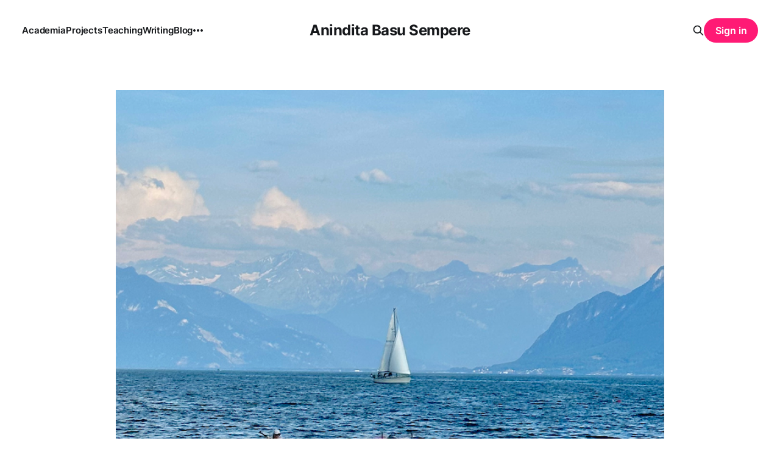

--- FILE ---
content_type: text/html; charset=utf-8
request_url: https://anindita.org/june-24-2023/
body_size: 12646
content:
<!DOCTYPE html>
<html lang="en">

<head>
    <meta charset="utf-8">
    <meta name="viewport" content="width=device-width, initial-scale=1">
    <title>June 24, 2023</title>
    <link rel="stylesheet" href="/assets/built/screen.css?v=cec611dae4">

    <link rel="icon" href="https://assets.anindita.org/ghost_anindita/2021/11/apple-touch-icon.png" type="image/png">
    <link rel="canonical" href="https://anindita.org/june-24-2023/">
    <meta name="referrer" content="no-referrer-when-downgrade">
    
    <meta property="og:site_name" content="Anindita Basu Sempere">
    <meta property="og:type" content="article">
    <meta property="og:title" content="June 24, 2023">
    <meta property="og:description" content="Something I thought about:

 * I’ve been thinking about what writing I want to do next, and the first two pieces on the list are fairly straightforward, but the third took me by surprise — I think it’s both more difficult and more interesting than what I’d been considering">
    <meta property="og:url" content="https://anindita.org/june-24-2023/">
    <meta property="og:image" content="https://assets.anindita.org/ghost_anindita/2023/06/IMG_8013.png">
    <meta property="article:published_time" content="2023-06-24T20:32:00.000Z">
    <meta property="article:modified_time" content="2023-06-25T08:32:50.000Z">
    <meta property="article:tag" content="weeknotes">
    <meta property="article:tag" content="blog">
    <meta property="article:tag" content="feed">
    
    <meta name="twitter:card" content="summary_large_image">
    <meta name="twitter:title" content="June 24, 2023">
    <meta name="twitter:description" content="Something I thought about:

 * I’ve been thinking about what writing I want to do next, and the first two pieces on the list are fairly straightforward, but the third took me by surprise — I think it’s both more difficult and more interesting than what I’d been considering">
    <meta name="twitter:url" content="https://anindita.org/june-24-2023/">
    <meta name="twitter:image" content="https://assets.anindita.org/ghost_anindita/2023/06/IMG_8013.png">
    <meta name="twitter:label1" content="Written by">
    <meta name="twitter:data1" content="Anindita">
    <meta name="twitter:label2" content="Filed under">
    <meta name="twitter:data2" content="weeknotes, blog, feed">
    <meta property="og:image:width" content="800">
    <meta property="og:image:height" content="800">
    
    <script type="application/ld+json">
{
    "@context": "https://schema.org",
    "@type": "Article",
    "publisher": {
        "@type": "Organization",
        "name": "Anindita Basu Sempere",
        "url": "https://anindita.org/",
        "logo": {
            "@type": "ImageObject",
            "url": "https://assets.anindita.org/ghost_anindita/2021/11/apple-touch-icon.png",
            "width": 60,
            "height": 60
        }
    },
    "author": {
        "@type": "Person",
        "name": "Anindita",
        "url": "https://anindita.org/author/anindita/",
        "sameAs": []
    },
    "headline": "June 24, 2023",
    "url": "https://anindita.org/june-24-2023/",
    "datePublished": "2023-06-24T20:32:00.000Z",
    "dateModified": "2023-06-25T08:32:50.000Z",
    "image": {
        "@type": "ImageObject",
        "url": "https://assets.anindita.org/ghost_anindita/2023/06/IMG_8013.png",
        "width": 800,
        "height": 800
    },
    "keywords": "weeknotes, blog, feed",
    "description": "Something I thought about:\n\n * I’ve been thinking about what writing I want to do next, and the first two pieces on the list are fairly straightforward, but the third took me by surprise — I think it’s both more difficult and more interesting than what I’d been considering before. I need to push at it a bit and start to experiment to see what’s there. It’s exciting and daunting, and it feels right.\n\nSomething I did:\n\n * An appalling amount of paperwork to close things out in Switzerland and set ",
    "mainEntityOfPage": "https://anindita.org/june-24-2023/"
}
    </script>

    <meta name="generator" content="Ghost 6.0">
    <link rel="alternate" type="application/rss+xml" title="Anindita Basu Sempere" href="https://anindita.org/blog/rss/">
    <script defer src="https://cdn.jsdelivr.net/ghost/portal@~2.51/umd/portal.min.js" data-i18n="true" data-ghost="https://anindita.org/" data-key="b9aed76d5d5bcccfc6dacc995f" data-api="https://anindita.org/ghost/api/content/" data-locale="en" crossorigin="anonymous"></script><style id="gh-members-styles">.gh-post-upgrade-cta-content,
.gh-post-upgrade-cta {
    display: flex;
    flex-direction: column;
    align-items: center;
    font-family: -apple-system, BlinkMacSystemFont, 'Segoe UI', Roboto, Oxygen, Ubuntu, Cantarell, 'Open Sans', 'Helvetica Neue', sans-serif;
    text-align: center;
    width: 100%;
    color: #ffffff;
    font-size: 16px;
}

.gh-post-upgrade-cta-content {
    border-radius: 8px;
    padding: 40px 4vw;
}

.gh-post-upgrade-cta h2 {
    color: #ffffff;
    font-size: 28px;
    letter-spacing: -0.2px;
    margin: 0;
    padding: 0;
}

.gh-post-upgrade-cta p {
    margin: 20px 0 0;
    padding: 0;
}

.gh-post-upgrade-cta small {
    font-size: 16px;
    letter-spacing: -0.2px;
}

.gh-post-upgrade-cta a {
    color: #ffffff;
    cursor: pointer;
    font-weight: 500;
    box-shadow: none;
    text-decoration: underline;
}

.gh-post-upgrade-cta a:hover {
    color: #ffffff;
    opacity: 0.8;
    box-shadow: none;
    text-decoration: underline;
}

.gh-post-upgrade-cta a.gh-btn {
    display: block;
    background: #ffffff;
    text-decoration: none;
    margin: 28px 0 0;
    padding: 8px 18px;
    border-radius: 4px;
    font-size: 16px;
    font-weight: 600;
}

.gh-post-upgrade-cta a.gh-btn:hover {
    opacity: 0.92;
}</style>
    <script defer src="https://cdn.jsdelivr.net/ghost/sodo-search@~1.8/umd/sodo-search.min.js" data-key="b9aed76d5d5bcccfc6dacc995f" data-styles="https://cdn.jsdelivr.net/ghost/sodo-search@~1.8/umd/main.css" data-sodo-search="https://anindita.org/" data-locale="en" crossorigin="anonymous"></script>
    
    <link href="https://anindita.org/webmentions/receive/" rel="webmention">
    <script defer src="/public/cards.min.js?v=cec611dae4"></script>
    <link rel="stylesheet" type="text/css" href="/public/cards.min.css?v=cec611dae4">
    <script defer src="/public/comment-counts.min.js?v=cec611dae4" data-ghost-comments-counts-api="https://anindita.org/members/api/comments/counts/"></script>
    <script defer src="/public/member-attribution.min.js?v=cec611dae4"></script><style>:root {--ghost-accent-color: #FF1A75;}</style>
    <a rel="me" href="https://mastodon.xyz/@anindita"></a>
</head>

<body class="post-template tag-weeknotes tag-blog tag-feed is-head-middle-logo">
<div class="site">

    <header id="gh-head" class="gh-head gh-outer">
        <div class="gh-head-inner">
            <div class="gh-head-brand">
                <div class="gh-head-brand-wrapper">
                    <a class="gh-head-logo" href="https://anindita.org">
                            Anindita Basu Sempere
                    </a>
                </div>
                <button class="gh-search gh-icon-btn" aria-label="Search this site" data-ghost-search><svg xmlns="http://www.w3.org/2000/svg" fill="none" viewBox="0 0 24 24" stroke="currentColor" stroke-width="2" width="20" height="20"><path stroke-linecap="round" stroke-linejoin="round" d="M21 21l-6-6m2-5a7 7 0 11-14 0 7 7 0 0114 0z"></path></svg></button>
                <button class="gh-burger" aria-label="Toggle menu"></button>
            </div>

            <nav class="gh-head-menu">
                <ul class="nav">
    <li class="nav-academia"><a href="https://anindita.org/academia/">Academia</a></li>
    <li class="nav-projects"><a href="https://anindita.org/projects/">Projects</a></li>
    <li class="nav-teaching"><a href="https://anindita.org/teaching/">Teaching</a></li>
    <li class="nav-writing"><a href="https://anindita.org/writing/">Writing</a></li>
    <li class="nav-blog"><a href="https://anindita.org/tag/blog/">Blog</a></li>
    <li class="nav-news"><a href="https://anindita.org/tag/news/">News</a></li>
</ul>

            </nav>

            <div class="gh-head-actions">
                    <button class="gh-search gh-icon-btn" aria-label="Search this site" data-ghost-search><svg xmlns="http://www.w3.org/2000/svg" fill="none" viewBox="0 0 24 24" stroke="currentColor" stroke-width="2" width="20" height="20"><path stroke-linecap="round" stroke-linejoin="round" d="M21 21l-6-6m2-5a7 7 0 11-14 0 7 7 0 0114 0z"></path></svg></button>
                    <div class="gh-head-members">
                                <a class="gh-head-btn gh-btn gh-primary-btn" href="#/portal/signin" data-portal="signin">Sign in</a>
                    </div>
            </div>
        </div>
    </header>

    <div class="site-content">
        
<div class="content-area">
<main class="site-main">


    <article class="post tag-weeknotes tag-blog tag-feed gh-article">
        <header class="gh-article-header gh-canvas">
                <figure class="gh-article-image">
        <img
            srcset="https://assets.anindita.org/ghost_anindita/2023/06/IMG_8013.png 300w,
                    https://assets.anindita.org/ghost_anindita/2023/06/IMG_8013.png 750w,
                    https://assets.anindita.org/ghost_anindita/2023/06/IMG_8013.png 1140w,
                    https://assets.anindita.org/ghost_anindita/2023/06/IMG_8013.png 1920w"
            sizes="(min-width: 1170px) 1140px, calc(100vw - 30px)"
            src="https://assets.anindita.org/ghost_anindita/2023/06/IMG_8013.png"
            alt="June 24, 2023">

    </figure>

            <h1 class="gh-article-title">June 24, 2023</h1>

        </header>

        <div class="gh-content gh-canvas">
            <p>Something I thought about:</p><ul><li>I’ve been thinking about what writing I want to do next, and the first two pieces on the list are fairly straightforward, but the third took me by surprise — I think it’s both more difficult and more interesting than what I’d been considering before. I need to push at it a bit and start to experiment to see what’s there. It’s exciting and daunting, and it feels right.</li></ul><p>Something I did:</p><ul><li>An appalling amount of paperwork to close things out in Switzerland and set things up in the US — but I was able to cross so many things off of the list!</li><li>Many errands</li><li>Snuck off to the lake one evening</li><li>Had a semi-spontaneous get-together with friends — these little breaks have been so necessary given the heaviness and work of wrapping up over a decade of life here</li></ul><p>Something I read:</p><ul><li><a href="https://www.pangyrus.com/fiction/we-own-the-jetty/?ref=anindita.org">My friend Cathy’s short story, which placed second in a Pangyrus fiction competition</a>!</li><li><em>A Flat Place: Moving Through Empty Landscapes, Naming Complex Trauma</em> by Noreen Masud — this was a tough read at times (I mean, the title provides a content warning!) but really got my brain sparking.</li><li>This was a podcast, but <a href="https://cafe.com/stay-tuned/trump-documents-continued-life-lessons-from-sports-with-sally-jenkins/?ref=anindita.org">Preet Bharara's interview with sports writer Sally Jenkins was great</a> – many connections between coaching, education, and management. I liked the points about never offering criticism without offering concrete suggestions for improvement and to keep any critiques as impersonal as possible. I don't know how much my approach comes from my two decades of dance training, but I always try to focus on the work and what we need to do to get where we want it to go. This came up during my dissertation process, as well – with every round of feedback, my advisor would do a temperature check, and I'd always respond, "It's just work. I can do the work, and I like the work – I just need to know where to focus my attention." </li><li>The <a href="https://apple.news/A85NX8BeFSSCitd-UFjVYwA?ref=anindita.org">Rolling Stone profile of Janelle Monáe</a> whose music I've loved since her first album. I love this idea of "fertilizer hours."</li></ul><blockquote>Janelle has worked to build about an hour and a half of guitar practice into her daily routine, which goes something like this: First thing in the morning, she avoids her phone, which she keeps by her bedside, though she “would prefer to keep it in the toilet.” Then, she dives into what she calls her “fertilizer hours.”</blockquote><blockquote>“I’m working out between 9:30 a.m. and 10:30, somewhere between that, because I’m going to bed at 1:00 or 2:00 if I’m really locked in,” she says. She often listens to Spotify’s playlist of rap by women, Feeling Myself, while she does full-body, high-intensity interval training. Next, she practices guitar, then eats around noon, then practices piano for 45 minutes. After that, she pencils in some time to make something beautiful: “I don’t care if it’s me doodling. Making things brings me purpose.”</blockquote>
        </div>
    </article>

        <div class="gh-comments gh-canvas">
            
        <script defer src="https://cdn.jsdelivr.net/ghost/comments-ui@~1.2/umd/comments-ui.min.js" data-locale="en" data-ghost-comments="https://anindita.org/" data-api="https://anindita.org/ghost/api/content/" data-admin="https://anindita.org/ghost/" data-key="b9aed76d5d5bcccfc6dacc995f" data-title="null" data-count="true" data-post-id="6497f7e3b7d94e0001ed5729" data-color-scheme="auto" data-avatar-saturation="60" data-accent-color="#FF1A75" data-comments-enabled="all" data-publication="Anindita Basu Sempere" crossorigin="anonymous"></script>
    
        </div>


            <section class="related-posts">
        <div class="post-feed">
            <h3 class="related-title">You might also like...</h3>
                <div class="grid-item grid-sizer"></div>
                <div class="grid-item">
<figure class="post">

    <a class="post-link" aria-label="Navigate to January 25, 2026 page" href="/january-25-2026/">
        <img
            class="post-image"
            srcset="https://assets.anindita.org/ghost_anindita/2026/01/IMG_9091-1.jpg 300w,
                    https://assets.anindita.org/ghost_anindita/2026/01/IMG_9091-1.jpg 750w,
                    https://assets.anindita.org/ghost_anindita/2026/01/IMG_9091-1.jpg 1140w,
                    https://assets.anindita.org/ghost_anindita/2026/01/IMG_9091-1.jpg 1920w"
            sizes="(min-width: 1020px) 300px, (min-width: 641px) calc((100vw - 50px) / 3), calc((100vw - 40px) / 2)"
            src="https://assets.anindita.org/ghost_anindita/2026/01/IMG_9091-1.jpg"
            alt="January 25, 2026"
        >
    </a>

    <a class="post-lightbox" aria-label="Expand image" href="https://assets.anindita.org/ghost_anindita/2026/01/IMG_9091-1.jpg">
        <svg xmlns="http://www.w3.org/2000/svg" width="14" height="14" viewBox="0 0 24 24" fill="none" stroke="currentColor" stroke-width="2" stroke-linecap="round" stroke-linejoin="round">
    <polyline points="15 3 21 3 21 9"></polyline><polyline points="9 21 3 21 3 15"></polyline><line x1="21" y1="3" x2="14" y2="10"></line><line x1="3" y1="21" x2="10" y2="14"></line>
</svg>    </a>

    <figcaption class="post-caption">
        <h2 class="post-caption-title">January 25, 2026</h2>
        <div class="post-caption-meta">
            <span class="post-caption-meta-item post-caption-meta-date">
                <time datetime="2026-01-25">25 Jan 2026</time>
            </span>
            <span class="post-caption-meta-item post-caption-meta-link">
                <a href="/january-25-2026/">View project</a>
            </span>
        </div>
    </figcaption>

</figure>
</div>
                <div class="grid-item grid-sizer"></div>
                <div class="grid-item">
<figure class="post">

    <a class="post-link" aria-label="Navigate to January 17, 2026 page" href="/january-17-2026/">
        <img
            class="post-image"
            srcset="https://assets.anindita.org/ghost_anindita/2026/01/IMG_9040.jpg 300w,
                    https://assets.anindita.org/ghost_anindita/2026/01/IMG_9040.jpg 750w,
                    https://assets.anindita.org/ghost_anindita/2026/01/IMG_9040.jpg 1140w,
                    https://assets.anindita.org/ghost_anindita/2026/01/IMG_9040.jpg 1920w"
            sizes="(min-width: 1020px) 300px, (min-width: 641px) calc((100vw - 50px) / 3), calc((100vw - 40px) / 2)"
            src="https://assets.anindita.org/ghost_anindita/2026/01/IMG_9040.jpg"
            alt="January 17, 2026"
        >
    </a>

    <a class="post-lightbox" aria-label="Expand image" href="https://assets.anindita.org/ghost_anindita/2026/01/IMG_9040.jpg">
        <svg xmlns="http://www.w3.org/2000/svg" width="14" height="14" viewBox="0 0 24 24" fill="none" stroke="currentColor" stroke-width="2" stroke-linecap="round" stroke-linejoin="round">
    <polyline points="15 3 21 3 21 9"></polyline><polyline points="9 21 3 21 3 15"></polyline><line x1="21" y1="3" x2="14" y2="10"></line><line x1="3" y1="21" x2="10" y2="14"></line>
</svg>    </a>

    <figcaption class="post-caption">
        <h2 class="post-caption-title">January 17, 2026</h2>
        <div class="post-caption-meta">
            <span class="post-caption-meta-item post-caption-meta-date">
                <time datetime="2026-01-17">17 Jan 2026</time>
            </span>
            <span class="post-caption-meta-item post-caption-meta-link">
                <a href="/january-17-2026/">View project</a>
            </span>
        </div>
    </figcaption>

</figure>
</div>
                <div class="grid-item grid-sizer"></div>
                <div class="grid-item">
<figure class="post">

    <a class="post-link" aria-label="Navigate to January 11, 2026 page" href="/january-11-2026/">
        <img
            class="post-image"
            srcset="https://assets.anindita.org/ghost_anindita/2026/01/IMG_9009.jpg 300w,
                    https://assets.anindita.org/ghost_anindita/2026/01/IMG_9009.jpg 750w,
                    https://assets.anindita.org/ghost_anindita/2026/01/IMG_9009.jpg 1140w,
                    https://assets.anindita.org/ghost_anindita/2026/01/IMG_9009.jpg 1920w"
            sizes="(min-width: 1020px) 300px, (min-width: 641px) calc((100vw - 50px) / 3), calc((100vw - 40px) / 2)"
            src="https://assets.anindita.org/ghost_anindita/2026/01/IMG_9009.jpg"
            alt="January 11, 2026"
        >
    </a>

    <a class="post-lightbox" aria-label="Expand image" href="https://assets.anindita.org/ghost_anindita/2026/01/IMG_9009.jpg">
        <svg xmlns="http://www.w3.org/2000/svg" width="14" height="14" viewBox="0 0 24 24" fill="none" stroke="currentColor" stroke-width="2" stroke-linecap="round" stroke-linejoin="round">
    <polyline points="15 3 21 3 21 9"></polyline><polyline points="9 21 3 21 3 15"></polyline><line x1="21" y1="3" x2="14" y2="10"></line><line x1="3" y1="21" x2="10" y2="14"></line>
</svg>    </a>

    <figcaption class="post-caption">
        <h2 class="post-caption-title">January 11, 2026</h2>
        <div class="post-caption-meta">
            <span class="post-caption-meta-item post-caption-meta-date">
                <time datetime="2026-01-11">11 Jan 2026</time>
            </span>
            <span class="post-caption-meta-item post-caption-meta-link">
                <a href="/january-11-2026/">View project</a>
            </span>
        </div>
    </figcaption>

</figure>
</div>
                <div class="grid-item grid-sizer"></div>
                <div class="grid-item">
<figure class="post">

    <a class="post-link" aria-label="Navigate to January 3, 2026 page" href="/january-3-2026/">
        <img
            class="post-image"
            srcset="https://assets.anindita.org/ghost_anindita/2026/01/IMG_8964-1.jpg 300w,
                    https://assets.anindita.org/ghost_anindita/2026/01/IMG_8964-1.jpg 750w,
                    https://assets.anindita.org/ghost_anindita/2026/01/IMG_8964-1.jpg 1140w,
                    https://assets.anindita.org/ghost_anindita/2026/01/IMG_8964-1.jpg 1920w"
            sizes="(min-width: 1020px) 300px, (min-width: 641px) calc((100vw - 50px) / 3), calc((100vw - 40px) / 2)"
            src="https://assets.anindita.org/ghost_anindita/2026/01/IMG_8964-1.jpg"
            alt="January 3, 2026"
        >
    </a>

    <a class="post-lightbox" aria-label="Expand image" href="https://assets.anindita.org/ghost_anindita/2026/01/IMG_8964-1.jpg">
        <svg xmlns="http://www.w3.org/2000/svg" width="14" height="14" viewBox="0 0 24 24" fill="none" stroke="currentColor" stroke-width="2" stroke-linecap="round" stroke-linejoin="round">
    <polyline points="15 3 21 3 21 9"></polyline><polyline points="9 21 3 21 3 15"></polyline><line x1="21" y1="3" x2="14" y2="10"></line><line x1="3" y1="21" x2="10" y2="14"></line>
</svg>    </a>

    <figcaption class="post-caption">
        <h2 class="post-caption-title">January 3, 2026</h2>
        <div class="post-caption-meta">
            <span class="post-caption-meta-item post-caption-meta-date">
                <time datetime="2026-01-03">03 Jan 2026</time>
            </span>
            <span class="post-caption-meta-item post-caption-meta-link">
                <a href="/january-3-2026/">View project</a>
            </span>
        </div>
    </figcaption>

</figure>
</div>
                <div class="grid-item grid-sizer"></div>
                <div class="grid-item">
<figure class="post">

    <a class="post-link" aria-label="Navigate to December 27, 2025 page" href="/december-27-2025/">
        <img
            class="post-image"
            srcset="https://assets.anindita.org/ghost_anindita/2025/12/IMG_8917.jpg 300w,
                    https://assets.anindita.org/ghost_anindita/2025/12/IMG_8917.jpg 750w,
                    https://assets.anindita.org/ghost_anindita/2025/12/IMG_8917.jpg 1140w,
                    https://assets.anindita.org/ghost_anindita/2025/12/IMG_8917.jpg 1920w"
            sizes="(min-width: 1020px) 300px, (min-width: 641px) calc((100vw - 50px) / 3), calc((100vw - 40px) / 2)"
            src="https://assets.anindita.org/ghost_anindita/2025/12/IMG_8917.jpg"
            alt="December 27, 2025"
        >
    </a>

    <a class="post-lightbox" aria-label="Expand image" href="https://assets.anindita.org/ghost_anindita/2025/12/IMG_8917.jpg">
        <svg xmlns="http://www.w3.org/2000/svg" width="14" height="14" viewBox="0 0 24 24" fill="none" stroke="currentColor" stroke-width="2" stroke-linecap="round" stroke-linejoin="round">
    <polyline points="15 3 21 3 21 9"></polyline><polyline points="9 21 3 21 3 15"></polyline><line x1="21" y1="3" x2="14" y2="10"></line><line x1="3" y1="21" x2="10" y2="14"></line>
</svg>    </a>

    <figcaption class="post-caption">
        <h2 class="post-caption-title">December 27, 2025</h2>
        <div class="post-caption-meta">
            <span class="post-caption-meta-item post-caption-meta-date">
                <time datetime="2025-12-28">28 Dec 2025</time>
            </span>
            <span class="post-caption-meta-item post-caption-meta-link">
                <a href="/december-27-2025/">View project</a>
            </span>
        </div>
    </figcaption>

</figure>
</div>
                <div class="grid-item grid-sizer"></div>
                <div class="grid-item">
<figure class="post">

    <a class="post-link" aria-label="Navigate to December 21, 2025 page" href="/december-21-2025/">
        <img
            class="post-image"
            srcset="https://assets.anindita.org/ghost_anindita/2025/12/IMG_8877.jpg 300w,
                    https://assets.anindita.org/ghost_anindita/2025/12/IMG_8877.jpg 750w,
                    https://assets.anindita.org/ghost_anindita/2025/12/IMG_8877.jpg 1140w,
                    https://assets.anindita.org/ghost_anindita/2025/12/IMG_8877.jpg 1920w"
            sizes="(min-width: 1020px) 300px, (min-width: 641px) calc((100vw - 50px) / 3), calc((100vw - 40px) / 2)"
            src="https://assets.anindita.org/ghost_anindita/2025/12/IMG_8877.jpg"
            alt="December 21, 2025"
        >
    </a>

    <a class="post-lightbox" aria-label="Expand image" href="https://assets.anindita.org/ghost_anindita/2025/12/IMG_8877.jpg">
        <svg xmlns="http://www.w3.org/2000/svg" width="14" height="14" viewBox="0 0 24 24" fill="none" stroke="currentColor" stroke-width="2" stroke-linecap="round" stroke-linejoin="round">
    <polyline points="15 3 21 3 21 9"></polyline><polyline points="9 21 3 21 3 15"></polyline><line x1="21" y1="3" x2="14" y2="10"></line><line x1="3" y1="21" x2="10" y2="14"></line>
</svg>    </a>

    <figcaption class="post-caption">
        <h2 class="post-caption-title">December 21, 2025</h2>
        <div class="post-caption-meta">
            <span class="post-caption-meta-item post-caption-meta-date">
                <time datetime="2025-12-21">21 Dec 2025</time>
            </span>
            <span class="post-caption-meta-item post-caption-meta-link">
                <a href="/december-21-2025/">View project</a>
            </span>
        </div>
    </figcaption>

</figure>
</div>
                <div class="grid-item grid-sizer"></div>
                <div class="grid-item">
<figure class="post">

    <a class="post-link" aria-label="Navigate to December 9, 2025 page" href="/december-9-2025/">
        <img
            class="post-image"
            srcset="https://assets.anindita.org/ghost_anindita/2025/12/IMG_8819.jpg 300w,
                    https://assets.anindita.org/ghost_anindita/2025/12/IMG_8819.jpg 750w,
                    https://assets.anindita.org/ghost_anindita/2025/12/IMG_8819.jpg 1140w,
                    https://assets.anindita.org/ghost_anindita/2025/12/IMG_8819.jpg 1920w"
            sizes="(min-width: 1020px) 300px, (min-width: 641px) calc((100vw - 50px) / 3), calc((100vw - 40px) / 2)"
            src="https://assets.anindita.org/ghost_anindita/2025/12/IMG_8819.jpg"
            alt="December 9, 2025"
        >
    </a>

    <a class="post-lightbox" aria-label="Expand image" href="https://assets.anindita.org/ghost_anindita/2025/12/IMG_8819.jpg">
        <svg xmlns="http://www.w3.org/2000/svg" width="14" height="14" viewBox="0 0 24 24" fill="none" stroke="currentColor" stroke-width="2" stroke-linecap="round" stroke-linejoin="round">
    <polyline points="15 3 21 3 21 9"></polyline><polyline points="9 21 3 21 3 15"></polyline><line x1="21" y1="3" x2="14" y2="10"></line><line x1="3" y1="21" x2="10" y2="14"></line>
</svg>    </a>

    <figcaption class="post-caption">
        <h2 class="post-caption-title">December 9, 2025</h2>
        <div class="post-caption-meta">
            <span class="post-caption-meta-item post-caption-meta-date">
                <time datetime="2025-12-09">09 Dec 2025</time>
            </span>
            <span class="post-caption-meta-item post-caption-meta-link">
                <a href="/december-9-2025/">View project</a>
            </span>
        </div>
    </figcaption>

</figure>
</div>
                <div class="grid-item grid-sizer"></div>
                <div class="grid-item">
<figure class="post">

    <a class="post-link" aria-label="Navigate to November 29, 2025 page" href="/november-29-2025/">
        <img
            class="post-image"
            srcset="https://assets.anindita.org/ghost_anindita/2025/11/IMG_8738.jpg 300w,
                    https://assets.anindita.org/ghost_anindita/2025/11/IMG_8738.jpg 750w,
                    https://assets.anindita.org/ghost_anindita/2025/11/IMG_8738.jpg 1140w,
                    https://assets.anindita.org/ghost_anindita/2025/11/IMG_8738.jpg 1920w"
            sizes="(min-width: 1020px) 300px, (min-width: 641px) calc((100vw - 50px) / 3), calc((100vw - 40px) / 2)"
            src="https://assets.anindita.org/ghost_anindita/2025/11/IMG_8738.jpg"
            alt="November 29, 2025"
        >
    </a>

    <a class="post-lightbox" aria-label="Expand image" href="https://assets.anindita.org/ghost_anindita/2025/11/IMG_8738.jpg">
        <svg xmlns="http://www.w3.org/2000/svg" width="14" height="14" viewBox="0 0 24 24" fill="none" stroke="currentColor" stroke-width="2" stroke-linecap="round" stroke-linejoin="round">
    <polyline points="15 3 21 3 21 9"></polyline><polyline points="9 21 3 21 3 15"></polyline><line x1="21" y1="3" x2="14" y2="10"></line><line x1="3" y1="21" x2="10" y2="14"></line>
</svg>    </a>

    <figcaption class="post-caption">
        <h2 class="post-caption-title">November 29, 2025</h2>
        <div class="post-caption-meta">
            <span class="post-caption-meta-item post-caption-meta-date">
                <time datetime="2025-11-29">29 Nov 2025</time>
            </span>
            <span class="post-caption-meta-item post-caption-meta-link">
                <a href="/november-29-2025/">View project</a>
            </span>
        </div>
    </figcaption>

</figure>
</div>
                <div class="grid-item grid-sizer"></div>
                <div class="grid-item">
<figure class="post">

    <a class="post-link" aria-label="Navigate to November 23, 2025 page" href="/november-23-2025/">
        <img
            class="post-image"
            srcset="https://assets.anindita.org/ghost_anindita/2025/11/IMG_8648.jpg 300w,
                    https://assets.anindita.org/ghost_anindita/2025/11/IMG_8648.jpg 750w,
                    https://assets.anindita.org/ghost_anindita/2025/11/IMG_8648.jpg 1140w,
                    https://assets.anindita.org/ghost_anindita/2025/11/IMG_8648.jpg 1920w"
            sizes="(min-width: 1020px) 300px, (min-width: 641px) calc((100vw - 50px) / 3), calc((100vw - 40px) / 2)"
            src="https://assets.anindita.org/ghost_anindita/2025/11/IMG_8648.jpg"
            alt="November 23, 2025"
        >
    </a>

    <a class="post-lightbox" aria-label="Expand image" href="https://assets.anindita.org/ghost_anindita/2025/11/IMG_8648.jpg">
        <svg xmlns="http://www.w3.org/2000/svg" width="14" height="14" viewBox="0 0 24 24" fill="none" stroke="currentColor" stroke-width="2" stroke-linecap="round" stroke-linejoin="round">
    <polyline points="15 3 21 3 21 9"></polyline><polyline points="9 21 3 21 3 15"></polyline><line x1="21" y1="3" x2="14" y2="10"></line><line x1="3" y1="21" x2="10" y2="14"></line>
</svg>    </a>

    <figcaption class="post-caption">
        <h2 class="post-caption-title">November 23, 2025</h2>
        <div class="post-caption-meta">
            <span class="post-caption-meta-item post-caption-meta-date">
                <time datetime="2025-11-23">23 Nov 2025</time>
            </span>
            <span class="post-caption-meta-item post-caption-meta-link">
                <a href="/november-23-2025/">View project</a>
            </span>
        </div>
    </figcaption>

</figure>
</div>
                <div class="grid-item grid-sizer"></div>
                <div class="grid-item">
<figure class="post">

    <a class="post-link" aria-label="Navigate to November 16, 2025 page" href="/november-16-2025/">
        <img
            class="post-image"
            srcset="https://assets.anindita.org/ghost_anindita/2025/11/IMG_8619.jpg 300w,
                    https://assets.anindita.org/ghost_anindita/2025/11/IMG_8619.jpg 750w,
                    https://assets.anindita.org/ghost_anindita/2025/11/IMG_8619.jpg 1140w,
                    https://assets.anindita.org/ghost_anindita/2025/11/IMG_8619.jpg 1920w"
            sizes="(min-width: 1020px) 300px, (min-width: 641px) calc((100vw - 50px) / 3), calc((100vw - 40px) / 2)"
            src="https://assets.anindita.org/ghost_anindita/2025/11/IMG_8619.jpg"
            alt="November 16, 2025"
        >
    </a>

    <a class="post-lightbox" aria-label="Expand image" href="https://assets.anindita.org/ghost_anindita/2025/11/IMG_8619.jpg">
        <svg xmlns="http://www.w3.org/2000/svg" width="14" height="14" viewBox="0 0 24 24" fill="none" stroke="currentColor" stroke-width="2" stroke-linecap="round" stroke-linejoin="round">
    <polyline points="15 3 21 3 21 9"></polyline><polyline points="9 21 3 21 3 15"></polyline><line x1="21" y1="3" x2="14" y2="10"></line><line x1="3" y1="21" x2="10" y2="14"></line>
</svg>    </a>

    <figcaption class="post-caption">
        <h2 class="post-caption-title">November 16, 2025</h2>
        <div class="post-caption-meta">
            <span class="post-caption-meta-item post-caption-meta-date">
                <time datetime="2025-11-16">16 Nov 2025</time>
            </span>
            <span class="post-caption-meta-item post-caption-meta-link">
                <a href="/november-16-2025/">View project</a>
            </span>
        </div>
    </figcaption>

</figure>
</div>
                <div class="grid-item grid-sizer"></div>
                <div class="grid-item">
<figure class="post">

    <a class="post-link" aria-label="Navigate to November 9, 2025 page" href="/november-9-2025/">
        <img
            class="post-image"
            srcset="https://assets.anindita.org/ghost_anindita/2025/11/IMG_8567.jpg 300w,
                    https://assets.anindita.org/ghost_anindita/2025/11/IMG_8567.jpg 750w,
                    https://assets.anindita.org/ghost_anindita/2025/11/IMG_8567.jpg 1140w,
                    https://assets.anindita.org/ghost_anindita/2025/11/IMG_8567.jpg 1920w"
            sizes="(min-width: 1020px) 300px, (min-width: 641px) calc((100vw - 50px) / 3), calc((100vw - 40px) / 2)"
            src="https://assets.anindita.org/ghost_anindita/2025/11/IMG_8567.jpg"
            alt="November 9, 2025"
        >
    </a>

    <a class="post-lightbox" aria-label="Expand image" href="https://assets.anindita.org/ghost_anindita/2025/11/IMG_8567.jpg">
        <svg xmlns="http://www.w3.org/2000/svg" width="14" height="14" viewBox="0 0 24 24" fill="none" stroke="currentColor" stroke-width="2" stroke-linecap="round" stroke-linejoin="round">
    <polyline points="15 3 21 3 21 9"></polyline><polyline points="9 21 3 21 3 15"></polyline><line x1="21" y1="3" x2="14" y2="10"></line><line x1="3" y1="21" x2="10" y2="14"></line>
</svg>    </a>

    <figcaption class="post-caption">
        <h2 class="post-caption-title">November 9, 2025</h2>
        <div class="post-caption-meta">
            <span class="post-caption-meta-item post-caption-meta-date">
                <time datetime="2025-11-09">09 Nov 2025</time>
            </span>
            <span class="post-caption-meta-item post-caption-meta-link">
                <a href="/november-9-2025/">View project</a>
            </span>
        </div>
    </figcaption>

</figure>
</div>
                <div class="grid-item grid-sizer"></div>
                <div class="grid-item">
<figure class="post">

    <a class="post-link" aria-label="Navigate to November 2, 2025 page" href="/november-2-2025/">
        <img
            class="post-image"
            srcset="https://assets.anindita.org/ghost_anindita/2025/11/IMG_8487.jpg 300w,
                    https://assets.anindita.org/ghost_anindita/2025/11/IMG_8487.jpg 750w,
                    https://assets.anindita.org/ghost_anindita/2025/11/IMG_8487.jpg 1140w,
                    https://assets.anindita.org/ghost_anindita/2025/11/IMG_8487.jpg 1920w"
            sizes="(min-width: 1020px) 300px, (min-width: 641px) calc((100vw - 50px) / 3), calc((100vw - 40px) / 2)"
            src="https://assets.anindita.org/ghost_anindita/2025/11/IMG_8487.jpg"
            alt="November 2, 2025"
        >
    </a>

    <a class="post-lightbox" aria-label="Expand image" href="https://assets.anindita.org/ghost_anindita/2025/11/IMG_8487.jpg">
        <svg xmlns="http://www.w3.org/2000/svg" width="14" height="14" viewBox="0 0 24 24" fill="none" stroke="currentColor" stroke-width="2" stroke-linecap="round" stroke-linejoin="round">
    <polyline points="15 3 21 3 21 9"></polyline><polyline points="9 21 3 21 3 15"></polyline><line x1="21" y1="3" x2="14" y2="10"></line><line x1="3" y1="21" x2="10" y2="14"></line>
</svg>    </a>

    <figcaption class="post-caption">
        <h2 class="post-caption-title">November 2, 2025</h2>
        <div class="post-caption-meta">
            <span class="post-caption-meta-item post-caption-meta-date">
                <time datetime="2025-11-02">02 Nov 2025</time>
            </span>
            <span class="post-caption-meta-item post-caption-meta-link">
                <a href="/november-2-2025/">View project</a>
            </span>
        </div>
    </figcaption>

</figure>
</div>
                <div class="grid-item grid-sizer"></div>
                <div class="grid-item">
<figure class="post">

    <a class="post-link" aria-label="Navigate to October 27, 2025 page" href="/october-27-2025/">
        <img
            class="post-image"
            srcset="https://assets.anindita.org/ghost_anindita/2025/10/IMG_8371.jpg 300w,
                    https://assets.anindita.org/ghost_anindita/2025/10/IMG_8371.jpg 750w,
                    https://assets.anindita.org/ghost_anindita/2025/10/IMG_8371.jpg 1140w,
                    https://assets.anindita.org/ghost_anindita/2025/10/IMG_8371.jpg 1920w"
            sizes="(min-width: 1020px) 300px, (min-width: 641px) calc((100vw - 50px) / 3), calc((100vw - 40px) / 2)"
            src="https://assets.anindita.org/ghost_anindita/2025/10/IMG_8371.jpg"
            alt="October 27, 2025"
        >
    </a>

    <a class="post-lightbox" aria-label="Expand image" href="https://assets.anindita.org/ghost_anindita/2025/10/IMG_8371.jpg">
        <svg xmlns="http://www.w3.org/2000/svg" width="14" height="14" viewBox="0 0 24 24" fill="none" stroke="currentColor" stroke-width="2" stroke-linecap="round" stroke-linejoin="round">
    <polyline points="15 3 21 3 21 9"></polyline><polyline points="9 21 3 21 3 15"></polyline><line x1="21" y1="3" x2="14" y2="10"></line><line x1="3" y1="21" x2="10" y2="14"></line>
</svg>    </a>

    <figcaption class="post-caption">
        <h2 class="post-caption-title">October 27, 2025</h2>
        <div class="post-caption-meta">
            <span class="post-caption-meta-item post-caption-meta-date">
                <time datetime="2025-10-27">27 Oct 2025</time>
            </span>
            <span class="post-caption-meta-item post-caption-meta-link">
                <a href="/october-27-2025/">View project</a>
            </span>
        </div>
    </figcaption>

</figure>
</div>
                <div class="grid-item grid-sizer"></div>
                <div class="grid-item">
<figure class="post">

    <a class="post-link" aria-label="Navigate to October 19, 2005 page" href="/october-19-2005/">
        <img
            class="post-image"
            srcset="https://assets.anindita.org/ghost_anindita/2025/10/IMG_8330.jpg 300w,
                    https://assets.anindita.org/ghost_anindita/2025/10/IMG_8330.jpg 750w,
                    https://assets.anindita.org/ghost_anindita/2025/10/IMG_8330.jpg 1140w,
                    https://assets.anindita.org/ghost_anindita/2025/10/IMG_8330.jpg 1920w"
            sizes="(min-width: 1020px) 300px, (min-width: 641px) calc((100vw - 50px) / 3), calc((100vw - 40px) / 2)"
            src="https://assets.anindita.org/ghost_anindita/2025/10/IMG_8330.jpg"
            alt="October 19, 2005"
        >
    </a>

    <a class="post-lightbox" aria-label="Expand image" href="https://assets.anindita.org/ghost_anindita/2025/10/IMG_8330.jpg">
        <svg xmlns="http://www.w3.org/2000/svg" width="14" height="14" viewBox="0 0 24 24" fill="none" stroke="currentColor" stroke-width="2" stroke-linecap="round" stroke-linejoin="round">
    <polyline points="15 3 21 3 21 9"></polyline><polyline points="9 21 3 21 3 15"></polyline><line x1="21" y1="3" x2="14" y2="10"></line><line x1="3" y1="21" x2="10" y2="14"></line>
</svg>    </a>

    <figcaption class="post-caption">
        <h2 class="post-caption-title">October 19, 2005</h2>
        <div class="post-caption-meta">
            <span class="post-caption-meta-item post-caption-meta-date">
                <time datetime="2025-10-19">19 Oct 2025</time>
            </span>
            <span class="post-caption-meta-item post-caption-meta-link">
                <a href="/october-19-2005/">View project</a>
            </span>
        </div>
    </figcaption>

</figure>
</div>
                <div class="grid-item grid-sizer"></div>
                <div class="grid-item">
<figure class="post">

    <a class="post-link" aria-label="Navigate to October 14, 2025 page" href="/october-14-2025/">
        <img
            class="post-image"
            srcset="https://assets.anindita.org/ghost_anindita/2025/10/IMG_8267.jpg 300w,
                    https://assets.anindita.org/ghost_anindita/2025/10/IMG_8267.jpg 750w,
                    https://assets.anindita.org/ghost_anindita/2025/10/IMG_8267.jpg 1140w,
                    https://assets.anindita.org/ghost_anindita/2025/10/IMG_8267.jpg 1920w"
            sizes="(min-width: 1020px) 300px, (min-width: 641px) calc((100vw - 50px) / 3), calc((100vw - 40px) / 2)"
            src="https://assets.anindita.org/ghost_anindita/2025/10/IMG_8267.jpg"
            alt="October 14, 2025"
        >
    </a>

    <a class="post-lightbox" aria-label="Expand image" href="https://assets.anindita.org/ghost_anindita/2025/10/IMG_8267.jpg">
        <svg xmlns="http://www.w3.org/2000/svg" width="14" height="14" viewBox="0 0 24 24" fill="none" stroke="currentColor" stroke-width="2" stroke-linecap="round" stroke-linejoin="round">
    <polyline points="15 3 21 3 21 9"></polyline><polyline points="9 21 3 21 3 15"></polyline><line x1="21" y1="3" x2="14" y2="10"></line><line x1="3" y1="21" x2="10" y2="14"></line>
</svg>    </a>

    <figcaption class="post-caption">
        <h2 class="post-caption-title">October 14, 2025</h2>
        <div class="post-caption-meta">
            <span class="post-caption-meta-item post-caption-meta-date">
                <time datetime="2025-10-14">14 Oct 2025</time>
            </span>
            <span class="post-caption-meta-item post-caption-meta-link">
                <a href="/october-14-2025/">View project</a>
            </span>
        </div>
    </figcaption>

</figure>
</div>
                <div class="grid-item grid-sizer"></div>
                <div class="grid-item">
<figure class="post">

    <a class="post-link" aria-label="Navigate to October 5, 2025 page" href="/october-5-2025/">
        <img
            class="post-image"
            srcset="https://assets.anindita.org/ghost_anindita/2025/10/IMG_8195.jpg 300w,
                    https://assets.anindita.org/ghost_anindita/2025/10/IMG_8195.jpg 750w,
                    https://assets.anindita.org/ghost_anindita/2025/10/IMG_8195.jpg 1140w,
                    https://assets.anindita.org/ghost_anindita/2025/10/IMG_8195.jpg 1920w"
            sizes="(min-width: 1020px) 300px, (min-width: 641px) calc((100vw - 50px) / 3), calc((100vw - 40px) / 2)"
            src="https://assets.anindita.org/ghost_anindita/2025/10/IMG_8195.jpg"
            alt="October 5, 2025"
        >
    </a>

    <a class="post-lightbox" aria-label="Expand image" href="https://assets.anindita.org/ghost_anindita/2025/10/IMG_8195.jpg">
        <svg xmlns="http://www.w3.org/2000/svg" width="14" height="14" viewBox="0 0 24 24" fill="none" stroke="currentColor" stroke-width="2" stroke-linecap="round" stroke-linejoin="round">
    <polyline points="15 3 21 3 21 9"></polyline><polyline points="9 21 3 21 3 15"></polyline><line x1="21" y1="3" x2="14" y2="10"></line><line x1="3" y1="21" x2="10" y2="14"></line>
</svg>    </a>

    <figcaption class="post-caption">
        <h2 class="post-caption-title">October 5, 2025</h2>
        <div class="post-caption-meta">
            <span class="post-caption-meta-item post-caption-meta-date">
                <time datetime="2025-10-05">05 Oct 2025</time>
            </span>
            <span class="post-caption-meta-item post-caption-meta-link">
                <a href="/october-5-2025/">View project</a>
            </span>
        </div>
    </figcaption>

</figure>
</div>
                <div class="grid-item grid-sizer"></div>
                <div class="grid-item">
<figure class="post">

    <a class="post-link" aria-label="Navigate to September 27, 2025 page" href="/september-27-2025/">
        <img
            class="post-image"
            srcset="https://assets.anindita.org/ghost_anindita/2025/09/IMG_8157.jpg 300w,
                    https://assets.anindita.org/ghost_anindita/2025/09/IMG_8157.jpg 750w,
                    https://assets.anindita.org/ghost_anindita/2025/09/IMG_8157.jpg 1140w,
                    https://assets.anindita.org/ghost_anindita/2025/09/IMG_8157.jpg 1920w"
            sizes="(min-width: 1020px) 300px, (min-width: 641px) calc((100vw - 50px) / 3), calc((100vw - 40px) / 2)"
            src="https://assets.anindita.org/ghost_anindita/2025/09/IMG_8157.jpg"
            alt="September 27, 2025"
        >
    </a>

    <a class="post-lightbox" aria-label="Expand image" href="https://assets.anindita.org/ghost_anindita/2025/09/IMG_8157.jpg">
        <svg xmlns="http://www.w3.org/2000/svg" width="14" height="14" viewBox="0 0 24 24" fill="none" stroke="currentColor" stroke-width="2" stroke-linecap="round" stroke-linejoin="round">
    <polyline points="15 3 21 3 21 9"></polyline><polyline points="9 21 3 21 3 15"></polyline><line x1="21" y1="3" x2="14" y2="10"></line><line x1="3" y1="21" x2="10" y2="14"></line>
</svg>    </a>

    <figcaption class="post-caption">
        <h2 class="post-caption-title">September 27, 2025</h2>
        <div class="post-caption-meta">
            <span class="post-caption-meta-item post-caption-meta-date">
                <time datetime="2025-09-27">27 Sep 2025</time>
            </span>
            <span class="post-caption-meta-item post-caption-meta-link">
                <a href="/september-27-2025/">View project</a>
            </span>
        </div>
    </figcaption>

</figure>
</div>
                <div class="grid-item grid-sizer"></div>
                <div class="grid-item">
<figure class="post">

    <a class="post-link" aria-label="Navigate to September 20, 2025 page" href="/september-20-2025/">
        <img
            class="post-image"
            srcset="https://assets.anindita.org/ghost_anindita/2025/09/IMG_8067.jpg 300w,
                    https://assets.anindita.org/ghost_anindita/2025/09/IMG_8067.jpg 750w,
                    https://assets.anindita.org/ghost_anindita/2025/09/IMG_8067.jpg 1140w,
                    https://assets.anindita.org/ghost_anindita/2025/09/IMG_8067.jpg 1920w"
            sizes="(min-width: 1020px) 300px, (min-width: 641px) calc((100vw - 50px) / 3), calc((100vw - 40px) / 2)"
            src="https://assets.anindita.org/ghost_anindita/2025/09/IMG_8067.jpg"
            alt="September 20, 2025"
        >
    </a>

    <a class="post-lightbox" aria-label="Expand image" href="https://assets.anindita.org/ghost_anindita/2025/09/IMG_8067.jpg">
        <svg xmlns="http://www.w3.org/2000/svg" width="14" height="14" viewBox="0 0 24 24" fill="none" stroke="currentColor" stroke-width="2" stroke-linecap="round" stroke-linejoin="round">
    <polyline points="15 3 21 3 21 9"></polyline><polyline points="9 21 3 21 3 15"></polyline><line x1="21" y1="3" x2="14" y2="10"></line><line x1="3" y1="21" x2="10" y2="14"></line>
</svg>    </a>

    <figcaption class="post-caption">
        <h2 class="post-caption-title">September 20, 2025</h2>
        <div class="post-caption-meta">
            <span class="post-caption-meta-item post-caption-meta-date">
                <time datetime="2025-09-20">20 Sep 2025</time>
            </span>
            <span class="post-caption-meta-item post-caption-meta-link">
                <a href="/september-20-2025/">View project</a>
            </span>
        </div>
    </figcaption>

</figure>
</div>
                <div class="grid-item grid-sizer"></div>
                <div class="grid-item">
<figure class="post">

    <a class="post-link" aria-label="Navigate to Weeknotes Reset (Sep. 12 &#x27;25) page" href="/weeknotes-reset-sep-12-25/">
        <img
            class="post-image"
            srcset="https://assets.anindita.org/ghost_anindita/2025/09/IMG_7957.jpg 300w,
                    https://assets.anindita.org/ghost_anindita/2025/09/IMG_7957.jpg 750w,
                    https://assets.anindita.org/ghost_anindita/2025/09/IMG_7957.jpg 1140w,
                    https://assets.anindita.org/ghost_anindita/2025/09/IMG_7957.jpg 1920w"
            sizes="(min-width: 1020px) 300px, (min-width: 641px) calc((100vw - 50px) / 3), calc((100vw - 40px) / 2)"
            src="https://assets.anindita.org/ghost_anindita/2025/09/IMG_7957.jpg"
            alt="Weeknotes Reset (Sep. 12 &#x27;25)"
        >
    </a>

    <a class="post-lightbox" aria-label="Expand image" href="https://assets.anindita.org/ghost_anindita/2025/09/IMG_7957.jpg">
        <svg xmlns="http://www.w3.org/2000/svg" width="14" height="14" viewBox="0 0 24 24" fill="none" stroke="currentColor" stroke-width="2" stroke-linecap="round" stroke-linejoin="round">
    <polyline points="15 3 21 3 21 9"></polyline><polyline points="9 21 3 21 3 15"></polyline><line x1="21" y1="3" x2="14" y2="10"></line><line x1="3" y1="21" x2="10" y2="14"></line>
</svg>    </a>

    <figcaption class="post-caption">
        <h2 class="post-caption-title">Weeknotes Reset (Sep. 12 &#x27;25)</h2>
        <div class="post-caption-meta">
            <span class="post-caption-meta-item post-caption-meta-date">
                <time datetime="2025-09-12">12 Sep 2025</time>
            </span>
            <span class="post-caption-meta-item post-caption-meta-link">
                <a href="/weeknotes-reset-sep-12-25/">View project</a>
            </span>
        </div>
    </figcaption>

</figure>
</div>
                <div class="grid-item grid-sizer"></div>
                <div class="grid-item">
<figure class="post">

    <a class="post-link" aria-label="Navigate to Rentrée (Sep. 1 &#x27;25) page" href="/rentree-sep-1-25/">
        <img
            class="post-image"
            srcset="https://assets.anindita.org/ghost_anindita/2025/09/IMG_7911.jpg 300w,
                    https://assets.anindita.org/ghost_anindita/2025/09/IMG_7911.jpg 750w,
                    https://assets.anindita.org/ghost_anindita/2025/09/IMG_7911.jpg 1140w,
                    https://assets.anindita.org/ghost_anindita/2025/09/IMG_7911.jpg 1920w"
            sizes="(min-width: 1020px) 300px, (min-width: 641px) calc((100vw - 50px) / 3), calc((100vw - 40px) / 2)"
            src="https://assets.anindita.org/ghost_anindita/2025/09/IMG_7911.jpg"
            alt="Rentrée (Sep. 1 &#x27;25)"
        >
    </a>

    <a class="post-lightbox" aria-label="Expand image" href="https://assets.anindita.org/ghost_anindita/2025/09/IMG_7911.jpg">
        <svg xmlns="http://www.w3.org/2000/svg" width="14" height="14" viewBox="0 0 24 24" fill="none" stroke="currentColor" stroke-width="2" stroke-linecap="round" stroke-linejoin="round">
    <polyline points="15 3 21 3 21 9"></polyline><polyline points="9 21 3 21 3 15"></polyline><line x1="21" y1="3" x2="14" y2="10"></line><line x1="3" y1="21" x2="10" y2="14"></line>
</svg>    </a>

    <figcaption class="post-caption">
        <h2 class="post-caption-title">Rentrée (Sep. 1 &#x27;25)</h2>
        <div class="post-caption-meta">
            <span class="post-caption-meta-item post-caption-meta-date">
                <time datetime="2025-09-01">01 Sep 2025</time>
            </span>
            <span class="post-caption-meta-item post-caption-meta-link">
                <a href="/rentree-sep-1-25/">View project</a>
            </span>
        </div>
    </figcaption>

</figure>
</div>
                <div class="grid-item grid-sizer"></div>
                <div class="grid-item">
<figure class="post">

    <a class="post-link" aria-label="Navigate to A Break (Aug. 20 &#x27;25) page" href="/a-break-aug-20-25/">
        <img
            class="post-image"
            srcset="https://assets.anindita.org/ghost_anindita/2025/08/IMG_7476.jpg 300w,
                    https://assets.anindita.org/ghost_anindita/2025/08/IMG_7476.jpg 750w,
                    https://assets.anindita.org/ghost_anindita/2025/08/IMG_7476.jpg 1140w,
                    https://assets.anindita.org/ghost_anindita/2025/08/IMG_7476.jpg 1920w"
            sizes="(min-width: 1020px) 300px, (min-width: 641px) calc((100vw - 50px) / 3), calc((100vw - 40px) / 2)"
            src="https://assets.anindita.org/ghost_anindita/2025/08/IMG_7476.jpg"
            alt="A Break (Aug. 20 &#x27;25)"
        >
    </a>

    <a class="post-lightbox" aria-label="Expand image" href="https://assets.anindita.org/ghost_anindita/2025/08/IMG_7476.jpg">
        <svg xmlns="http://www.w3.org/2000/svg" width="14" height="14" viewBox="0 0 24 24" fill="none" stroke="currentColor" stroke-width="2" stroke-linecap="round" stroke-linejoin="round">
    <polyline points="15 3 21 3 21 9"></polyline><polyline points="9 21 3 21 3 15"></polyline><line x1="21" y1="3" x2="14" y2="10"></line><line x1="3" y1="21" x2="10" y2="14"></line>
</svg>    </a>

    <figcaption class="post-caption">
        <h2 class="post-caption-title">A Break (Aug. 20 &#x27;25)</h2>
        <div class="post-caption-meta">
            <span class="post-caption-meta-item post-caption-meta-date">
                <time datetime="2025-08-20">20 Aug 2025</time>
            </span>
            <span class="post-caption-meta-item post-caption-meta-link">
                <a href="/a-break-aug-20-25/">View project</a>
            </span>
        </div>
    </figcaption>

</figure>
</div>
                <div class="grid-item grid-sizer"></div>
                <div class="grid-item">
<figure class="post">

    <a class="post-link" aria-label="Navigate to Proof of Life (Jul. 15 &#x27;25) page" href="/proof-of-life-jul-15-25/">
        <img
            class="post-image"
            srcset="https://assets.anindita.org/ghost_anindita/2025/07/IMG_6697-2.jpg 300w,
                    https://assets.anindita.org/ghost_anindita/2025/07/IMG_6697-2.jpg 750w,
                    https://assets.anindita.org/ghost_anindita/2025/07/IMG_6697-2.jpg 1140w,
                    https://assets.anindita.org/ghost_anindita/2025/07/IMG_6697-2.jpg 1920w"
            sizes="(min-width: 1020px) 300px, (min-width: 641px) calc((100vw - 50px) / 3), calc((100vw - 40px) / 2)"
            src="https://assets.anindita.org/ghost_anindita/2025/07/IMG_6697-2.jpg"
            alt="Proof of Life (Jul. 15 &#x27;25)"
        >
    </a>

    <a class="post-lightbox" aria-label="Expand image" href="https://assets.anindita.org/ghost_anindita/2025/07/IMG_6697-2.jpg">
        <svg xmlns="http://www.w3.org/2000/svg" width="14" height="14" viewBox="0 0 24 24" fill="none" stroke="currentColor" stroke-width="2" stroke-linecap="round" stroke-linejoin="round">
    <polyline points="15 3 21 3 21 9"></polyline><polyline points="9 21 3 21 3 15"></polyline><line x1="21" y1="3" x2="14" y2="10"></line><line x1="3" y1="21" x2="10" y2="14"></line>
</svg>    </a>

    <figcaption class="post-caption">
        <h2 class="post-caption-title">Proof of Life (Jul. 15 &#x27;25)</h2>
        <div class="post-caption-meta">
            <span class="post-caption-meta-item post-caption-meta-date">
                <time datetime="2025-07-15">15 Jul 2025</time>
            </span>
            <span class="post-caption-meta-item post-caption-meta-link">
                <a href="/proof-of-life-jul-15-25/">View project</a>
            </span>
        </div>
    </figcaption>

</figure>
</div>
                <div class="grid-item grid-sizer"></div>
                <div class="grid-item">
<figure class="post">

    <a class="post-link" aria-label="Navigate to ACH 2025 page" href="/ach-2025/">
        <img
            class="post-image"
            srcset="https://assets.anindita.org/ghost_anindita/2025/07/Screenshot-2025-07-15-at-6.05.26-PM.png 300w,
                    https://assets.anindita.org/ghost_anindita/2025/07/Screenshot-2025-07-15-at-6.05.26-PM.png 750w,
                    https://assets.anindita.org/ghost_anindita/2025/07/Screenshot-2025-07-15-at-6.05.26-PM.png 1140w,
                    https://assets.anindita.org/ghost_anindita/2025/07/Screenshot-2025-07-15-at-6.05.26-PM.png 1920w"
            sizes="(min-width: 1020px) 300px, (min-width: 641px) calc((100vw - 50px) / 3), calc((100vw - 40px) / 2)"
            src="https://assets.anindita.org/ghost_anindita/2025/07/Screenshot-2025-07-15-at-6.05.26-PM.png"
            alt="ACH 2025"
        >
    </a>

    <a class="post-lightbox" aria-label="Expand image" href="https://assets.anindita.org/ghost_anindita/2025/07/Screenshot-2025-07-15-at-6.05.26-PM.png">
        <svg xmlns="http://www.w3.org/2000/svg" width="14" height="14" viewBox="0 0 24 24" fill="none" stroke="currentColor" stroke-width="2" stroke-linecap="round" stroke-linejoin="round">
    <polyline points="15 3 21 3 21 9"></polyline><polyline points="9 21 3 21 3 15"></polyline><line x1="21" y1="3" x2="14" y2="10"></line><line x1="3" y1="21" x2="10" y2="14"></line>
</svg>    </a>

    <figcaption class="post-caption">
        <h2 class="post-caption-title">ACH 2025</h2>
        <div class="post-caption-meta">
            <span class="post-caption-meta-item post-caption-meta-date">
                <time datetime="2025-06-07">07 Jun 2025</time>
            </span>
            <span class="post-caption-meta-item post-caption-meta-link">
                <a href="/ach-2025/">View project</a>
            </span>
        </div>
    </figcaption>

</figure>
</div>
                <div class="grid-item grid-sizer"></div>
                <div class="grid-item">
<figure class="post">

    <a class="post-link" aria-label="Navigate to Maycember is real (June 1 &#x27;25) page" href="/maycember-is-real-june-1-25/">
        <img
            class="post-image"
            srcset="https://assets.anindita.org/ghost_anindita/2025/06/IMG_6473-1.jpg 300w,
                    https://assets.anindita.org/ghost_anindita/2025/06/IMG_6473-1.jpg 750w,
                    https://assets.anindita.org/ghost_anindita/2025/06/IMG_6473-1.jpg 1140w,
                    https://assets.anindita.org/ghost_anindita/2025/06/IMG_6473-1.jpg 1920w"
            sizes="(min-width: 1020px) 300px, (min-width: 641px) calc((100vw - 50px) / 3), calc((100vw - 40px) / 2)"
            src="https://assets.anindita.org/ghost_anindita/2025/06/IMG_6473-1.jpg"
            alt="Maycember is real (June 1 &#x27;25)"
        >
    </a>

    <a class="post-lightbox" aria-label="Expand image" href="https://assets.anindita.org/ghost_anindita/2025/06/IMG_6473-1.jpg">
        <svg xmlns="http://www.w3.org/2000/svg" width="14" height="14" viewBox="0 0 24 24" fill="none" stroke="currentColor" stroke-width="2" stroke-linecap="round" stroke-linejoin="round">
    <polyline points="15 3 21 3 21 9"></polyline><polyline points="9 21 3 21 3 15"></polyline><line x1="21" y1="3" x2="14" y2="10"></line><line x1="3" y1="21" x2="10" y2="14"></line>
</svg>    </a>

    <figcaption class="post-caption">
        <h2 class="post-caption-title">Maycember is real (June 1 &#x27;25)</h2>
        <div class="post-caption-meta">
            <span class="post-caption-meta-item post-caption-meta-date">
                <time datetime="2025-06-01">01 Jun 2025</time>
            </span>
            <span class="post-caption-meta-item post-caption-meta-link">
                <a href="/maycember-is-real-june-1-25/">View project</a>
            </span>
        </div>
    </figcaption>

</figure>
</div>
                <div class="grid-item grid-sizer"></div>
                <div class="grid-item">
<figure class="post">

    <a class="post-link" aria-label="Navigate to Stuck on a sentence (Apr. 23 &#x27;25) page" href="/stuck-on-a-sentence-apr-23-25/">
        <img
            class="post-image"
            srcset="https://assets.anindita.org/ghost_anindita/2025/04/IMG_6063.jpg 300w,
                    https://assets.anindita.org/ghost_anindita/2025/04/IMG_6063.jpg 750w,
                    https://assets.anindita.org/ghost_anindita/2025/04/IMG_6063.jpg 1140w,
                    https://assets.anindita.org/ghost_anindita/2025/04/IMG_6063.jpg 1920w"
            sizes="(min-width: 1020px) 300px, (min-width: 641px) calc((100vw - 50px) / 3), calc((100vw - 40px) / 2)"
            src="https://assets.anindita.org/ghost_anindita/2025/04/IMG_6063.jpg"
            alt="Stuck on a sentence (Apr. 23 &#x27;25)"
        >
    </a>

    <a class="post-lightbox" aria-label="Expand image" href="https://assets.anindita.org/ghost_anindita/2025/04/IMG_6063.jpg">
        <svg xmlns="http://www.w3.org/2000/svg" width="14" height="14" viewBox="0 0 24 24" fill="none" stroke="currentColor" stroke-width="2" stroke-linecap="round" stroke-linejoin="round">
    <polyline points="15 3 21 3 21 9"></polyline><polyline points="9 21 3 21 3 15"></polyline><line x1="21" y1="3" x2="14" y2="10"></line><line x1="3" y1="21" x2="10" y2="14"></line>
</svg>    </a>

    <figcaption class="post-caption">
        <h2 class="post-caption-title">Stuck on a sentence (Apr. 23 &#x27;25)</h2>
        <div class="post-caption-meta">
            <span class="post-caption-meta-item post-caption-meta-date">
                <time datetime="2025-04-23">23 Apr 2025</time>
            </span>
            <span class="post-caption-meta-item post-caption-meta-link">
                <a href="/stuck-on-a-sentence-apr-23-25/">View project</a>
            </span>
        </div>
    </figcaption>

</figure>
</div>
                <div class="grid-item grid-sizer"></div>
                <div class="grid-item">
<figure class="post">

    <a class="post-link" aria-label="Navigate to Catchall (Apr. 20 &#x27;25) page" href="/catchall-apr-20-25/">
        <img
            class="post-image"
            srcset="https://assets.anindita.org/ghost_anindita/2025/04/IMG_5976.jpg 300w,
                    https://assets.anindita.org/ghost_anindita/2025/04/IMG_5976.jpg 750w,
                    https://assets.anindita.org/ghost_anindita/2025/04/IMG_5976.jpg 1140w,
                    https://assets.anindita.org/ghost_anindita/2025/04/IMG_5976.jpg 1920w"
            sizes="(min-width: 1020px) 300px, (min-width: 641px) calc((100vw - 50px) / 3), calc((100vw - 40px) / 2)"
            src="https://assets.anindita.org/ghost_anindita/2025/04/IMG_5976.jpg"
            alt="Catchall (Apr. 20 &#x27;25)"
        >
    </a>

    <a class="post-lightbox" aria-label="Expand image" href="https://assets.anindita.org/ghost_anindita/2025/04/IMG_5976.jpg">
        <svg xmlns="http://www.w3.org/2000/svg" width="14" height="14" viewBox="0 0 24 24" fill="none" stroke="currentColor" stroke-width="2" stroke-linecap="round" stroke-linejoin="round">
    <polyline points="15 3 21 3 21 9"></polyline><polyline points="9 21 3 21 3 15"></polyline><line x1="21" y1="3" x2="14" y2="10"></line><line x1="3" y1="21" x2="10" y2="14"></line>
</svg>    </a>

    <figcaption class="post-caption">
        <h2 class="post-caption-title">Catchall (Apr. 20 &#x27;25)</h2>
        <div class="post-caption-meta">
            <span class="post-caption-meta-item post-caption-meta-date">
                <time datetime="2025-04-20">20 Apr 2025</time>
            </span>
            <span class="post-caption-meta-item post-caption-meta-link">
                <a href="/catchall-apr-20-25/">View project</a>
            </span>
        </div>
    </figcaption>

</figure>
</div>
                <div class="grid-item grid-sizer"></div>
                <div class="grid-item">
<figure class="post">

    <a class="post-link" aria-label="Navigate to Realizing Something Obvious (Apr. 6 &#x27;25) page" href="/realizing-something-obvious-apr-6-25/">
        <img
            class="post-image"
            srcset="https://assets.anindita.org/ghost_anindita/2025/04/065B5DF6-A7D3-4B76-AB62-455BEF03F575.JPG 300w,
                    https://assets.anindita.org/ghost_anindita/2025/04/065B5DF6-A7D3-4B76-AB62-455BEF03F575.JPG 750w,
                    https://assets.anindita.org/ghost_anindita/2025/04/065B5DF6-A7D3-4B76-AB62-455BEF03F575.JPG 1140w,
                    https://assets.anindita.org/ghost_anindita/2025/04/065B5DF6-A7D3-4B76-AB62-455BEF03F575.JPG 1920w"
            sizes="(min-width: 1020px) 300px, (min-width: 641px) calc((100vw - 50px) / 3), calc((100vw - 40px) / 2)"
            src="https://assets.anindita.org/ghost_anindita/2025/04/065B5DF6-A7D3-4B76-AB62-455BEF03F575.JPG"
            alt="Realizing Something Obvious (Apr. 6 &#x27;25)"
        >
    </a>

    <a class="post-lightbox" aria-label="Expand image" href="https://assets.anindita.org/ghost_anindita/2025/04/065B5DF6-A7D3-4B76-AB62-455BEF03F575.JPG">
        <svg xmlns="http://www.w3.org/2000/svg" width="14" height="14" viewBox="0 0 24 24" fill="none" stroke="currentColor" stroke-width="2" stroke-linecap="round" stroke-linejoin="round">
    <polyline points="15 3 21 3 21 9"></polyline><polyline points="9 21 3 21 3 15"></polyline><line x1="21" y1="3" x2="14" y2="10"></line><line x1="3" y1="21" x2="10" y2="14"></line>
</svg>    </a>

    <figcaption class="post-caption">
        <h2 class="post-caption-title">Realizing Something Obvious (Apr. 6 &#x27;25)</h2>
        <div class="post-caption-meta">
            <span class="post-caption-meta-item post-caption-meta-date">
                <time datetime="2025-04-06">06 Apr 2025</time>
            </span>
            <span class="post-caption-meta-item post-caption-meta-link">
                <a href="/realizing-something-obvious-apr-6-25/">View project</a>
            </span>
        </div>
    </figcaption>

</figure>
</div>
                <div class="grid-item grid-sizer"></div>
                <div class="grid-item">
<figure class="post">

    <a class="post-link" aria-label="Navigate to BostonDH 2025 page" href="/bostondh-2025/">
        <img
            class="post-image"
            srcset="https://images.unsplash.com/photo-1551754809-c0a4e5b246ec?crop&#x3D;entropy&amp;cs&#x3D;tinysrgb&amp;fit&#x3D;max&amp;fm&#x3D;jpg&amp;ixid&#x3D;M3wxMTc3M3wwfDF8c2VhcmNofDF8fGJvc3RvbiUyMHB1YmxpYyUyMGxpYnJhcnl8ZW58MHx8fHwxNzQzNDY0OTYwfDA&amp;ixlib&#x3D;rb-4.0.3&amp;q&#x3D;80&amp;w&#x3D;300 300w,
                    https://images.unsplash.com/photo-1551754809-c0a4e5b246ec?crop&#x3D;entropy&amp;cs&#x3D;tinysrgb&amp;fit&#x3D;max&amp;fm&#x3D;jpg&amp;ixid&#x3D;M3wxMTc3M3wwfDF8c2VhcmNofDF8fGJvc3RvbiUyMHB1YmxpYyUyMGxpYnJhcnl8ZW58MHx8fHwxNzQzNDY0OTYwfDA&amp;ixlib&#x3D;rb-4.0.3&amp;q&#x3D;80&amp;w&#x3D;750 750w,
                    https://images.unsplash.com/photo-1551754809-c0a4e5b246ec?crop&#x3D;entropy&amp;cs&#x3D;tinysrgb&amp;fit&#x3D;max&amp;fm&#x3D;jpg&amp;ixid&#x3D;M3wxMTc3M3wwfDF8c2VhcmNofDF8fGJvc3RvbiUyMHB1YmxpYyUyMGxpYnJhcnl8ZW58MHx8fHwxNzQzNDY0OTYwfDA&amp;ixlib&#x3D;rb-4.0.3&amp;q&#x3D;80&amp;w&#x3D;1140 1140w,
                    https://images.unsplash.com/photo-1551754809-c0a4e5b246ec?crop&#x3D;entropy&amp;cs&#x3D;tinysrgb&amp;fit&#x3D;max&amp;fm&#x3D;jpg&amp;ixid&#x3D;M3wxMTc3M3wwfDF8c2VhcmNofDF8fGJvc3RvbiUyMHB1YmxpYyUyMGxpYnJhcnl8ZW58MHx8fHwxNzQzNDY0OTYwfDA&amp;ixlib&#x3D;rb-4.0.3&amp;q&#x3D;80&amp;w&#x3D;1920 1920w"
            sizes="(min-width: 1020px) 300px, (min-width: 641px) calc((100vw - 50px) / 3), calc((100vw - 40px) / 2)"
            src="https://images.unsplash.com/photo-1551754809-c0a4e5b246ec?crop&#x3D;entropy&amp;cs&#x3D;tinysrgb&amp;fit&#x3D;max&amp;fm&#x3D;jpg&amp;ixid&#x3D;M3wxMTc3M3wwfDF8c2VhcmNofDF8fGJvc3RvbiUyMHB1YmxpYyUyMGxpYnJhcnl8ZW58MHx8fHwxNzQzNDY0OTYwfDA&amp;ixlib&#x3D;rb-4.0.3&amp;q&#x3D;80&amp;w&#x3D;300"
            alt="BostonDH 2025"
        >
    </a>

    <a class="post-lightbox" aria-label="Expand image" href="https://images.unsplash.com/photo-1551754809-c0a4e5b246ec?crop&#x3D;entropy&amp;cs&#x3D;tinysrgb&amp;fit&#x3D;max&amp;fm&#x3D;jpg&amp;ixid&#x3D;M3wxMTc3M3wwfDF8c2VhcmNofDF8fGJvc3RvbiUyMHB1YmxpYyUyMGxpYnJhcnl8ZW58MHx8fHwxNzQzNDY0OTYwfDA&amp;ixlib&#x3D;rb-4.0.3&amp;q&#x3D;80&amp;w&#x3D;2000">
        <svg xmlns="http://www.w3.org/2000/svg" width="14" height="14" viewBox="0 0 24 24" fill="none" stroke="currentColor" stroke-width="2" stroke-linecap="round" stroke-linejoin="round">
    <polyline points="15 3 21 3 21 9"></polyline><polyline points="9 21 3 21 3 15"></polyline><line x1="21" y1="3" x2="14" y2="10"></line><line x1="3" y1="21" x2="10" y2="14"></line>
</svg>    </a>

    <figcaption class="post-caption">
        <h2 class="post-caption-title">BostonDH 2025</h2>
        <div class="post-caption-meta">
            <span class="post-caption-meta-item post-caption-meta-date">
                <time datetime="2025-03-31">31 Mar 2025</time>
            </span>
            <span class="post-caption-meta-item post-caption-meta-link">
                <a href="/bostondh-2025/">View project</a>
            </span>
        </div>
    </figcaption>

</figure>
</div>
                <div class="grid-item grid-sizer"></div>
                <div class="grid-item">
<figure class="post">

    <a class="post-link" aria-label="Navigate to March (Mar. 31 &#x27;25) page" href="/march-mar-31-25/">
        <img
            class="post-image"
            srcset="https://assets.anindita.org/ghost_anindita/2025/03/IMG_5777.jpg 300w,
                    https://assets.anindita.org/ghost_anindita/2025/03/IMG_5777.jpg 750w,
                    https://assets.anindita.org/ghost_anindita/2025/03/IMG_5777.jpg 1140w,
                    https://assets.anindita.org/ghost_anindita/2025/03/IMG_5777.jpg 1920w"
            sizes="(min-width: 1020px) 300px, (min-width: 641px) calc((100vw - 50px) / 3), calc((100vw - 40px) / 2)"
            src="https://assets.anindita.org/ghost_anindita/2025/03/IMG_5777.jpg"
            alt="March (Mar. 31 &#x27;25)"
        >
    </a>

    <a class="post-lightbox" aria-label="Expand image" href="https://assets.anindita.org/ghost_anindita/2025/03/IMG_5777.jpg">
        <svg xmlns="http://www.w3.org/2000/svg" width="14" height="14" viewBox="0 0 24 24" fill="none" stroke="currentColor" stroke-width="2" stroke-linecap="round" stroke-linejoin="round">
    <polyline points="15 3 21 3 21 9"></polyline><polyline points="9 21 3 21 3 15"></polyline><line x1="21" y1="3" x2="14" y2="10"></line><line x1="3" y1="21" x2="10" y2="14"></line>
</svg>    </a>

    <figcaption class="post-caption">
        <h2 class="post-caption-title">March (Mar. 31 &#x27;25)</h2>
        <div class="post-caption-meta">
            <span class="post-caption-meta-item post-caption-meta-date">
                <time datetime="2025-03-31">31 Mar 2025</time>
            </span>
            <span class="post-caption-meta-item post-caption-meta-link">
                <a href="/march-mar-31-25/">View project</a>
            </span>
        </div>
    </figcaption>

</figure>
</div>
                <div class="grid-item grid-sizer"></div>
                <div class="grid-item">
<figure class="post">

    <a class="post-link" aria-label="Navigate to The New Yorker at 100 (Feb. 19 &#x27;25) page" href="/the-new-yorker-at-100/">
        <img
            class="post-image"
            srcset="https://assets.anindita.org/ghost_anindita/2025/02/IMG_5353-1.jpg 300w,
                    https://assets.anindita.org/ghost_anindita/2025/02/IMG_5353-1.jpg 750w,
                    https://assets.anindita.org/ghost_anindita/2025/02/IMG_5353-1.jpg 1140w,
                    https://assets.anindita.org/ghost_anindita/2025/02/IMG_5353-1.jpg 1920w"
            sizes="(min-width: 1020px) 300px, (min-width: 641px) calc((100vw - 50px) / 3), calc((100vw - 40px) / 2)"
            src="https://assets.anindita.org/ghost_anindita/2025/02/IMG_5353-1.jpg"
            alt="The New Yorker at 100 (Feb. 19 &#x27;25)"
        >
    </a>

    <a class="post-lightbox" aria-label="Expand image" href="https://assets.anindita.org/ghost_anindita/2025/02/IMG_5353-1.jpg">
        <svg xmlns="http://www.w3.org/2000/svg" width="14" height="14" viewBox="0 0 24 24" fill="none" stroke="currentColor" stroke-width="2" stroke-linecap="round" stroke-linejoin="round">
    <polyline points="15 3 21 3 21 9"></polyline><polyline points="9 21 3 21 3 15"></polyline><line x1="21" y1="3" x2="14" y2="10"></line><line x1="3" y1="21" x2="10" y2="14"></line>
</svg>    </a>

    <figcaption class="post-caption">
        <h2 class="post-caption-title">The New Yorker at 100 (Feb. 19 &#x27;25)</h2>
        <div class="post-caption-meta">
            <span class="post-caption-meta-item post-caption-meta-date">
                <time datetime="2025-02-19">19 Feb 2025</time>
            </span>
            <span class="post-caption-meta-item post-caption-meta-link">
                <a href="/the-new-yorker-at-100/">View project</a>
            </span>
        </div>
    </figcaption>

</figure>
</div>
                <div class="grid-item grid-sizer"></div>
                <div class="grid-item">
<figure class="post">

    <a class="post-link" aria-label="Navigate to A Few Frameworks (Feb. 18 &#x27;25) page" href="/a-few-frameworks/">
        <img
            class="post-image"
            srcset="https://assets.anindita.org/ghost_anindita/2025/02/IMG_5324.jpg 300w,
                    https://assets.anindita.org/ghost_anindita/2025/02/IMG_5324.jpg 750w,
                    https://assets.anindita.org/ghost_anindita/2025/02/IMG_5324.jpg 1140w,
                    https://assets.anindita.org/ghost_anindita/2025/02/IMG_5324.jpg 1920w"
            sizes="(min-width: 1020px) 300px, (min-width: 641px) calc((100vw - 50px) / 3), calc((100vw - 40px) / 2)"
            src="https://assets.anindita.org/ghost_anindita/2025/02/IMG_5324.jpg"
            alt="A Few Frameworks (Feb. 18 &#x27;25)"
        >
    </a>

    <a class="post-lightbox" aria-label="Expand image" href="https://assets.anindita.org/ghost_anindita/2025/02/IMG_5324.jpg">
        <svg xmlns="http://www.w3.org/2000/svg" width="14" height="14" viewBox="0 0 24 24" fill="none" stroke="currentColor" stroke-width="2" stroke-linecap="round" stroke-linejoin="round">
    <polyline points="15 3 21 3 21 9"></polyline><polyline points="9 21 3 21 3 15"></polyline><line x1="21" y1="3" x2="14" y2="10"></line><line x1="3" y1="21" x2="10" y2="14"></line>
</svg>    </a>

    <figcaption class="post-caption">
        <h2 class="post-caption-title">A Few Frameworks (Feb. 18 &#x27;25)</h2>
        <div class="post-caption-meta">
            <span class="post-caption-meta-item post-caption-meta-date">
                <time datetime="2025-02-18">18 Feb 2025</time>
            </span>
            <span class="post-caption-meta-item post-caption-meta-link">
                <a href="/a-few-frameworks/">View project</a>
            </span>
        </div>
    </figcaption>

</figure>
</div>
                <div class="grid-item grid-sizer"></div>
                <div class="grid-item">
<figure class="post">

    <a class="post-link" aria-label="Navigate to Things that help (Feb. 8 &#x27;25) page" href="/things-that-help/">
        <img
            class="post-image"
            srcset="https://assets.anindita.org/ghost_anindita/2025/02/IMG_5257.jpg 300w,
                    https://assets.anindita.org/ghost_anindita/2025/02/IMG_5257.jpg 750w,
                    https://assets.anindita.org/ghost_anindita/2025/02/IMG_5257.jpg 1140w,
                    https://assets.anindita.org/ghost_anindita/2025/02/IMG_5257.jpg 1920w"
            sizes="(min-width: 1020px) 300px, (min-width: 641px) calc((100vw - 50px) / 3), calc((100vw - 40px) / 2)"
            src="https://assets.anindita.org/ghost_anindita/2025/02/IMG_5257.jpg"
            alt="Things that help (Feb. 8 &#x27;25)"
        >
    </a>

    <a class="post-lightbox" aria-label="Expand image" href="https://assets.anindita.org/ghost_anindita/2025/02/IMG_5257.jpg">
        <svg xmlns="http://www.w3.org/2000/svg" width="14" height="14" viewBox="0 0 24 24" fill="none" stroke="currentColor" stroke-width="2" stroke-linecap="round" stroke-linejoin="round">
    <polyline points="15 3 21 3 21 9"></polyline><polyline points="9 21 3 21 3 15"></polyline><line x1="21" y1="3" x2="14" y2="10"></line><line x1="3" y1="21" x2="10" y2="14"></line>
</svg>    </a>

    <figcaption class="post-caption">
        <h2 class="post-caption-title">Things that help (Feb. 8 &#x27;25)</h2>
        <div class="post-caption-meta">
            <span class="post-caption-meta-item post-caption-meta-date">
                <time datetime="2025-02-08">08 Feb 2025</time>
            </span>
            <span class="post-caption-meta-item post-caption-meta-link">
                <a href="/things-that-help/">View project</a>
            </span>
        </div>
    </figcaption>

</figure>
</div>
                <div class="grid-item grid-sizer"></div>
                <div class="grid-item">
<figure class="post">

    <a class="post-link" aria-label="Navigate to Updates and Extrication (Jan. 22 &#x27;25) page" href="/updates-and-extrication-jan-22-25/">
        <img
            class="post-image"
            srcset="https://assets.anindita.org/ghost_anindita/2025/01/IMG_5090.jpg 300w,
                    https://assets.anindita.org/ghost_anindita/2025/01/IMG_5090.jpg 750w,
                    https://assets.anindita.org/ghost_anindita/2025/01/IMG_5090.jpg 1140w,
                    https://assets.anindita.org/ghost_anindita/2025/01/IMG_5090.jpg 1920w"
            sizes="(min-width: 1020px) 300px, (min-width: 641px) calc((100vw - 50px) / 3), calc((100vw - 40px) / 2)"
            src="https://assets.anindita.org/ghost_anindita/2025/01/IMG_5090.jpg"
            alt="Updates and Extrication (Jan. 22 &#x27;25)"
        >
    </a>

    <a class="post-lightbox" aria-label="Expand image" href="https://assets.anindita.org/ghost_anindita/2025/01/IMG_5090.jpg">
        <svg xmlns="http://www.w3.org/2000/svg" width="14" height="14" viewBox="0 0 24 24" fill="none" stroke="currentColor" stroke-width="2" stroke-linecap="round" stroke-linejoin="round">
    <polyline points="15 3 21 3 21 9"></polyline><polyline points="9 21 3 21 3 15"></polyline><line x1="21" y1="3" x2="14" y2="10"></line><line x1="3" y1="21" x2="10" y2="14"></line>
</svg>    </a>

    <figcaption class="post-caption">
        <h2 class="post-caption-title">Updates and Extrication (Jan. 22 &#x27;25)</h2>
        <div class="post-caption-meta">
            <span class="post-caption-meta-item post-caption-meta-date">
                <time datetime="2025-01-22">22 Jan 2025</time>
            </span>
            <span class="post-caption-meta-item post-caption-meta-link">
                <a href="/updates-and-extrication-jan-22-25/">View project</a>
            </span>
        </div>
    </figcaption>

</figure>
</div>
                <div class="grid-item grid-sizer"></div>
                <div class="grid-item">
<figure class="post">

    <a class="post-link" aria-label="Navigate to Reading (Jan. 14 &#x27;25) page" href="/reading-jan25/">
        <img
            class="post-image"
            srcset="https://assets.anindita.org/ghost_anindita/2025/01/IMG_6946.jpg 300w,
                    https://assets.anindita.org/ghost_anindita/2025/01/IMG_6946.jpg 750w,
                    https://assets.anindita.org/ghost_anindita/2025/01/IMG_6946.jpg 1140w,
                    https://assets.anindita.org/ghost_anindita/2025/01/IMG_6946.jpg 1920w"
            sizes="(min-width: 1020px) 300px, (min-width: 641px) calc((100vw - 50px) / 3), calc((100vw - 40px) / 2)"
            src="https://assets.anindita.org/ghost_anindita/2025/01/IMG_6946.jpg"
            alt="Reading (Jan. 14 &#x27;25)"
        >
    </a>

    <a class="post-lightbox" aria-label="Expand image" href="https://assets.anindita.org/ghost_anindita/2025/01/IMG_6946.jpg">
        <svg xmlns="http://www.w3.org/2000/svg" width="14" height="14" viewBox="0 0 24 24" fill="none" stroke="currentColor" stroke-width="2" stroke-linecap="round" stroke-linejoin="round">
    <polyline points="15 3 21 3 21 9"></polyline><polyline points="9 21 3 21 3 15"></polyline><line x1="21" y1="3" x2="14" y2="10"></line><line x1="3" y1="21" x2="10" y2="14"></line>
</svg>    </a>

    <figcaption class="post-caption">
        <h2 class="post-caption-title">Reading (Jan. 14 &#x27;25)</h2>
        <div class="post-caption-meta">
            <span class="post-caption-meta-item post-caption-meta-date">
                <time datetime="2025-01-14">14 Jan 2025</time>
            </span>
            <span class="post-caption-meta-item post-caption-meta-link">
                <a href="/reading-jan25/">View project</a>
            </span>
        </div>
    </figcaption>

</figure>
</div>
                <div class="grid-item grid-sizer"></div>
                <div class="grid-item">
<figure class="post">

    <a class="post-link" aria-label="Navigate to Going Old School (Jan. 8 &#x27;25) page" href="/going-old-school/">
        <img
            class="post-image"
            srcset="https://assets.anindita.org/ghost_anindita/2025/01/IMG_5085.jpg 300w,
                    https://assets.anindita.org/ghost_anindita/2025/01/IMG_5085.jpg 750w,
                    https://assets.anindita.org/ghost_anindita/2025/01/IMG_5085.jpg 1140w,
                    https://assets.anindita.org/ghost_anindita/2025/01/IMG_5085.jpg 1920w"
            sizes="(min-width: 1020px) 300px, (min-width: 641px) calc((100vw - 50px) / 3), calc((100vw - 40px) / 2)"
            src="https://assets.anindita.org/ghost_anindita/2025/01/IMG_5085.jpg"
            alt="Going Old School (Jan. 8 &#x27;25)"
        >
    </a>

    <a class="post-lightbox" aria-label="Expand image" href="https://assets.anindita.org/ghost_anindita/2025/01/IMG_5085.jpg">
        <svg xmlns="http://www.w3.org/2000/svg" width="14" height="14" viewBox="0 0 24 24" fill="none" stroke="currentColor" stroke-width="2" stroke-linecap="round" stroke-linejoin="round">
    <polyline points="15 3 21 3 21 9"></polyline><polyline points="9 21 3 21 3 15"></polyline><line x1="21" y1="3" x2="14" y2="10"></line><line x1="3" y1="21" x2="10" y2="14"></line>
</svg>    </a>

    <figcaption class="post-caption">
        <h2 class="post-caption-title">Going Old School (Jan. 8 &#x27;25)</h2>
        <div class="post-caption-meta">
            <span class="post-caption-meta-item post-caption-meta-date">
                <time datetime="2025-01-08">08 Jan 2025</time>
            </span>
            <span class="post-caption-meta-item post-caption-meta-link">
                <a href="/going-old-school/">View project</a>
            </span>
        </div>
    </figcaption>

</figure>
</div>
                <div class="grid-item grid-sizer"></div>
                <div class="grid-item">
<figure class="post">

    <a class="post-link" aria-label="Navigate to December 28, 2024 page" href="/december-28-2024/">
        <img
            class="post-image"
            srcset="https://assets.anindita.org/ghost_anindita/2024/12/IMG_4845.jpg 300w,
                    https://assets.anindita.org/ghost_anindita/2024/12/IMG_4845.jpg 750w,
                    https://assets.anindita.org/ghost_anindita/2024/12/IMG_4845.jpg 1140w,
                    https://assets.anindita.org/ghost_anindita/2024/12/IMG_4845.jpg 1920w"
            sizes="(min-width: 1020px) 300px, (min-width: 641px) calc((100vw - 50px) / 3), calc((100vw - 40px) / 2)"
            src="https://assets.anindita.org/ghost_anindita/2024/12/IMG_4845.jpg"
            alt="December 28, 2024"
        >
    </a>

    <a class="post-lightbox" aria-label="Expand image" href="https://assets.anindita.org/ghost_anindita/2024/12/IMG_4845.jpg">
        <svg xmlns="http://www.w3.org/2000/svg" width="14" height="14" viewBox="0 0 24 24" fill="none" stroke="currentColor" stroke-width="2" stroke-linecap="round" stroke-linejoin="round">
    <polyline points="15 3 21 3 21 9"></polyline><polyline points="9 21 3 21 3 15"></polyline><line x1="21" y1="3" x2="14" y2="10"></line><line x1="3" y1="21" x2="10" y2="14"></line>
</svg>    </a>

    <figcaption class="post-caption">
        <h2 class="post-caption-title">December 28, 2024</h2>
        <div class="post-caption-meta">
            <span class="post-caption-meta-item post-caption-meta-date">
                <time datetime="2024-12-28">28 Dec 2024</time>
            </span>
            <span class="post-caption-meta-item post-caption-meta-link">
                <a href="/december-28-2024/">View project</a>
            </span>
        </div>
    </figcaption>

</figure>
</div>
                <div class="grid-item grid-sizer"></div>
                <div class="grid-item">
<figure class="post">

    <a class="post-link" aria-label="Navigate to December 21, 2024 page" href="/december-21-2024/">
        <img
            class="post-image"
            srcset="https://assets.anindita.org/ghost_anindita/2024/12/IMG_4752.jpg 300w,
                    https://assets.anindita.org/ghost_anindita/2024/12/IMG_4752.jpg 750w,
                    https://assets.anindita.org/ghost_anindita/2024/12/IMG_4752.jpg 1140w,
                    https://assets.anindita.org/ghost_anindita/2024/12/IMG_4752.jpg 1920w"
            sizes="(min-width: 1020px) 300px, (min-width: 641px) calc((100vw - 50px) / 3), calc((100vw - 40px) / 2)"
            src="https://assets.anindita.org/ghost_anindita/2024/12/IMG_4752.jpg"
            alt="December 21, 2024"
        >
    </a>

    <a class="post-lightbox" aria-label="Expand image" href="https://assets.anindita.org/ghost_anindita/2024/12/IMG_4752.jpg">
        <svg xmlns="http://www.w3.org/2000/svg" width="14" height="14" viewBox="0 0 24 24" fill="none" stroke="currentColor" stroke-width="2" stroke-linecap="round" stroke-linejoin="round">
    <polyline points="15 3 21 3 21 9"></polyline><polyline points="9 21 3 21 3 15"></polyline><line x1="21" y1="3" x2="14" y2="10"></line><line x1="3" y1="21" x2="10" y2="14"></line>
</svg>    </a>

    <figcaption class="post-caption">
        <h2 class="post-caption-title">December 21, 2024</h2>
        <div class="post-caption-meta">
            <span class="post-caption-meta-item post-caption-meta-date">
                <time datetime="2024-12-21">21 Dec 2024</time>
            </span>
            <span class="post-caption-meta-item post-caption-meta-link">
                <a href="/december-21-2024/">View project</a>
            </span>
        </div>
    </figcaption>

</figure>
</div>
                <div class="grid-item grid-sizer"></div>
                <div class="grid-item">
<figure class="post">

    <a class="post-link" aria-label="Navigate to December 14, 2024 page" href="/december-14-2024/">
        <img
            class="post-image"
            srcset="https://assets.anindita.org/ghost_anindita/2024/12/IMG_4633.jpg 300w,
                    https://assets.anindita.org/ghost_anindita/2024/12/IMG_4633.jpg 750w,
                    https://assets.anindita.org/ghost_anindita/2024/12/IMG_4633.jpg 1140w,
                    https://assets.anindita.org/ghost_anindita/2024/12/IMG_4633.jpg 1920w"
            sizes="(min-width: 1020px) 300px, (min-width: 641px) calc((100vw - 50px) / 3), calc((100vw - 40px) / 2)"
            src="https://assets.anindita.org/ghost_anindita/2024/12/IMG_4633.jpg"
            alt="December 14, 2024"
        >
    </a>

    <a class="post-lightbox" aria-label="Expand image" href="https://assets.anindita.org/ghost_anindita/2024/12/IMG_4633.jpg">
        <svg xmlns="http://www.w3.org/2000/svg" width="14" height="14" viewBox="0 0 24 24" fill="none" stroke="currentColor" stroke-width="2" stroke-linecap="round" stroke-linejoin="round">
    <polyline points="15 3 21 3 21 9"></polyline><polyline points="9 21 3 21 3 15"></polyline><line x1="21" y1="3" x2="14" y2="10"></line><line x1="3" y1="21" x2="10" y2="14"></line>
</svg>    </a>

    <figcaption class="post-caption">
        <h2 class="post-caption-title">December 14, 2024</h2>
        <div class="post-caption-meta">
            <span class="post-caption-meta-item post-caption-meta-date">
                <time datetime="2024-12-14">14 Dec 2024</time>
            </span>
            <span class="post-caption-meta-item post-caption-meta-link">
                <a href="/december-14-2024/">View project</a>
            </span>
        </div>
    </figcaption>

</figure>
</div>
                <div class="grid-item grid-sizer"></div>
                <div class="grid-item">
<figure class="post">

    <a class="post-link" aria-label="Navigate to December 7, 2024 page" href="/december-7-2024/">
        <img
            class="post-image"
            srcset="https://assets.anindita.org/ghost_anindita/2024/12/IMG_4611.jpg 300w,
                    https://assets.anindita.org/ghost_anindita/2024/12/IMG_4611.jpg 750w,
                    https://assets.anindita.org/ghost_anindita/2024/12/IMG_4611.jpg 1140w,
                    https://assets.anindita.org/ghost_anindita/2024/12/IMG_4611.jpg 1920w"
            sizes="(min-width: 1020px) 300px, (min-width: 641px) calc((100vw - 50px) / 3), calc((100vw - 40px) / 2)"
            src="https://assets.anindita.org/ghost_anindita/2024/12/IMG_4611.jpg"
            alt="December 7, 2024"
        >
    </a>

    <a class="post-lightbox" aria-label="Expand image" href="https://assets.anindita.org/ghost_anindita/2024/12/IMG_4611.jpg">
        <svg xmlns="http://www.w3.org/2000/svg" width="14" height="14" viewBox="0 0 24 24" fill="none" stroke="currentColor" stroke-width="2" stroke-linecap="round" stroke-linejoin="round">
    <polyline points="15 3 21 3 21 9"></polyline><polyline points="9 21 3 21 3 15"></polyline><line x1="21" y1="3" x2="14" y2="10"></line><line x1="3" y1="21" x2="10" y2="14"></line>
</svg>    </a>

    <figcaption class="post-caption">
        <h2 class="post-caption-title">December 7, 2024</h2>
        <div class="post-caption-meta">
            <span class="post-caption-meta-item post-caption-meta-date">
                <time datetime="2024-12-07">07 Dec 2024</time>
            </span>
            <span class="post-caption-meta-item post-caption-meta-link">
                <a href="/december-7-2024/">View project</a>
            </span>
        </div>
    </figcaption>

</figure>
</div>
                <div class="grid-item grid-sizer"></div>
                <div class="grid-item">
<figure class="post">

    <a class="post-link" aria-label="Navigate to November 30, 2024 page" href="/november-30-2024/">
        <img
            class="post-image"
            srcset="https://assets.anindita.org/ghost_anindita/2024/12/IMG_4553.jpg 300w,
                    https://assets.anindita.org/ghost_anindita/2024/12/IMG_4553.jpg 750w,
                    https://assets.anindita.org/ghost_anindita/2024/12/IMG_4553.jpg 1140w,
                    https://assets.anindita.org/ghost_anindita/2024/12/IMG_4553.jpg 1920w"
            sizes="(min-width: 1020px) 300px, (min-width: 641px) calc((100vw - 50px) / 3), calc((100vw - 40px) / 2)"
            src="https://assets.anindita.org/ghost_anindita/2024/12/IMG_4553.jpg"
            alt="November 30, 2024"
        >
    </a>

    <a class="post-lightbox" aria-label="Expand image" href="https://assets.anindita.org/ghost_anindita/2024/12/IMG_4553.jpg">
        <svg xmlns="http://www.w3.org/2000/svg" width="14" height="14" viewBox="0 0 24 24" fill="none" stroke="currentColor" stroke-width="2" stroke-linecap="round" stroke-linejoin="round">
    <polyline points="15 3 21 3 21 9"></polyline><polyline points="9 21 3 21 3 15"></polyline><line x1="21" y1="3" x2="14" y2="10"></line><line x1="3" y1="21" x2="10" y2="14"></line>
</svg>    </a>

    <figcaption class="post-caption">
        <h2 class="post-caption-title">November 30, 2024</h2>
        <div class="post-caption-meta">
            <span class="post-caption-meta-item post-caption-meta-date">
                <time datetime="2024-11-30">30 Nov 2024</time>
            </span>
            <span class="post-caption-meta-item post-caption-meta-link">
                <a href="/november-30-2024/">View project</a>
            </span>
        </div>
    </figcaption>

</figure>
</div>
                <div class="grid-item grid-sizer"></div>
                <div class="grid-item">
<figure class="post">

    <a class="post-link" aria-label="Navigate to November 23, 2024 page" href="/november-23-2024/">
        <img
            class="post-image"
            srcset="https://assets.anindita.org/ghost_anindita/2024/11/IMG_4483.jpg 300w,
                    https://assets.anindita.org/ghost_anindita/2024/11/IMG_4483.jpg 750w,
                    https://assets.anindita.org/ghost_anindita/2024/11/IMG_4483.jpg 1140w,
                    https://assets.anindita.org/ghost_anindita/2024/11/IMG_4483.jpg 1920w"
            sizes="(min-width: 1020px) 300px, (min-width: 641px) calc((100vw - 50px) / 3), calc((100vw - 40px) / 2)"
            src="https://assets.anindita.org/ghost_anindita/2024/11/IMG_4483.jpg"
            alt="November 23, 2024"
        >
    </a>

    <a class="post-lightbox" aria-label="Expand image" href="https://assets.anindita.org/ghost_anindita/2024/11/IMG_4483.jpg">
        <svg xmlns="http://www.w3.org/2000/svg" width="14" height="14" viewBox="0 0 24 24" fill="none" stroke="currentColor" stroke-width="2" stroke-linecap="round" stroke-linejoin="round">
    <polyline points="15 3 21 3 21 9"></polyline><polyline points="9 21 3 21 3 15"></polyline><line x1="21" y1="3" x2="14" y2="10"></line><line x1="3" y1="21" x2="10" y2="14"></line>
</svg>    </a>

    <figcaption class="post-caption">
        <h2 class="post-caption-title">November 23, 2024</h2>
        <div class="post-caption-meta">
            <span class="post-caption-meta-item post-caption-meta-date">
                <time datetime="2024-11-23">23 Nov 2024</time>
            </span>
            <span class="post-caption-meta-item post-caption-meta-link">
                <a href="/november-23-2024/">View project</a>
            </span>
        </div>
    </figcaption>

</figure>
</div>
                <div class="grid-item grid-sizer"></div>
                <div class="grid-item">
<figure class="post">

    <a class="post-link" aria-label="Navigate to November 16, 2024 page" href="/november-16-2024/">
        <img
            class="post-image"
            srcset="https://assets.anindita.org/ghost_anindita/2024/11/IMG_4480.jpg 300w,
                    https://assets.anindita.org/ghost_anindita/2024/11/IMG_4480.jpg 750w,
                    https://assets.anindita.org/ghost_anindita/2024/11/IMG_4480.jpg 1140w,
                    https://assets.anindita.org/ghost_anindita/2024/11/IMG_4480.jpg 1920w"
            sizes="(min-width: 1020px) 300px, (min-width: 641px) calc((100vw - 50px) / 3), calc((100vw - 40px) / 2)"
            src="https://assets.anindita.org/ghost_anindita/2024/11/IMG_4480.jpg"
            alt="November 16, 2024"
        >
    </a>

    <a class="post-lightbox" aria-label="Expand image" href="https://assets.anindita.org/ghost_anindita/2024/11/IMG_4480.jpg">
        <svg xmlns="http://www.w3.org/2000/svg" width="14" height="14" viewBox="0 0 24 24" fill="none" stroke="currentColor" stroke-width="2" stroke-linecap="round" stroke-linejoin="round">
    <polyline points="15 3 21 3 21 9"></polyline><polyline points="9 21 3 21 3 15"></polyline><line x1="21" y1="3" x2="14" y2="10"></line><line x1="3" y1="21" x2="10" y2="14"></line>
</svg>    </a>

    <figcaption class="post-caption">
        <h2 class="post-caption-title">November 16, 2024</h2>
        <div class="post-caption-meta">
            <span class="post-caption-meta-item post-caption-meta-date">
                <time datetime="2024-11-16">16 Nov 2024</time>
            </span>
            <span class="post-caption-meta-item post-caption-meta-link">
                <a href="/november-16-2024/">View project</a>
            </span>
        </div>
    </figcaption>

</figure>
</div>
                <div class="grid-item grid-sizer"></div>
                <div class="grid-item">
<figure class="post">

    <a class="post-link" aria-label="Navigate to November 9, 2024 page" href="/november-9-2024/">
        <img
            class="post-image"
            srcset="https://assets.anindita.org/ghost_anindita/2024/11/IMG_4423-2.jpg 300w,
                    https://assets.anindita.org/ghost_anindita/2024/11/IMG_4423-2.jpg 750w,
                    https://assets.anindita.org/ghost_anindita/2024/11/IMG_4423-2.jpg 1140w,
                    https://assets.anindita.org/ghost_anindita/2024/11/IMG_4423-2.jpg 1920w"
            sizes="(min-width: 1020px) 300px, (min-width: 641px) calc((100vw - 50px) / 3), calc((100vw - 40px) / 2)"
            src="https://assets.anindita.org/ghost_anindita/2024/11/IMG_4423-2.jpg"
            alt="November 9, 2024"
        >
    </a>

    <a class="post-lightbox" aria-label="Expand image" href="https://assets.anindita.org/ghost_anindita/2024/11/IMG_4423-2.jpg">
        <svg xmlns="http://www.w3.org/2000/svg" width="14" height="14" viewBox="0 0 24 24" fill="none" stroke="currentColor" stroke-width="2" stroke-linecap="round" stroke-linejoin="round">
    <polyline points="15 3 21 3 21 9"></polyline><polyline points="9 21 3 21 3 15"></polyline><line x1="21" y1="3" x2="14" y2="10"></line><line x1="3" y1="21" x2="10" y2="14"></line>
</svg>    </a>

    <figcaption class="post-caption">
        <h2 class="post-caption-title">November 9, 2024</h2>
        <div class="post-caption-meta">
            <span class="post-caption-meta-item post-caption-meta-date">
                <time datetime="2024-11-09">09 Nov 2024</time>
            </span>
            <span class="post-caption-meta-item post-caption-meta-link">
                <a href="/november-9-2024/">View project</a>
            </span>
        </div>
    </figcaption>

</figure>
</div>
                <div class="grid-item grid-sizer"></div>
                <div class="grid-item">
<figure class="post">

    <a class="post-link" aria-label="Navigate to November 2, 2024 page" href="/november-2-2024/">
        <img
            class="post-image"
            srcset="https://assets.anindita.org/ghost_anindita/2024/11/IMG_4380.jpg 300w,
                    https://assets.anindita.org/ghost_anindita/2024/11/IMG_4380.jpg 750w,
                    https://assets.anindita.org/ghost_anindita/2024/11/IMG_4380.jpg 1140w,
                    https://assets.anindita.org/ghost_anindita/2024/11/IMG_4380.jpg 1920w"
            sizes="(min-width: 1020px) 300px, (min-width: 641px) calc((100vw - 50px) / 3), calc((100vw - 40px) / 2)"
            src="https://assets.anindita.org/ghost_anindita/2024/11/IMG_4380.jpg"
            alt="November 2, 2024"
        >
    </a>

    <a class="post-lightbox" aria-label="Expand image" href="https://assets.anindita.org/ghost_anindita/2024/11/IMG_4380.jpg">
        <svg xmlns="http://www.w3.org/2000/svg" width="14" height="14" viewBox="0 0 24 24" fill="none" stroke="currentColor" stroke-width="2" stroke-linecap="round" stroke-linejoin="round">
    <polyline points="15 3 21 3 21 9"></polyline><polyline points="9 21 3 21 3 15"></polyline><line x1="21" y1="3" x2="14" y2="10"></line><line x1="3" y1="21" x2="10" y2="14"></line>
</svg>    </a>

    <figcaption class="post-caption">
        <h2 class="post-caption-title">November 2, 2024</h2>
        <div class="post-caption-meta">
            <span class="post-caption-meta-item post-caption-meta-date">
                <time datetime="2024-11-02">02 Nov 2024</time>
            </span>
            <span class="post-caption-meta-item post-caption-meta-link">
                <a href="/november-2-2024/">View project</a>
            </span>
        </div>
    </figcaption>

</figure>
</div>
                <div class="grid-item grid-sizer"></div>
                <div class="grid-item">
<figure class="post">

    <a class="post-link" aria-label="Navigate to October 26, 2024 page" href="/october-26-2024/">
        <img
            class="post-image"
            srcset="https://assets.anindita.org/ghost_anindita/2024/11/IMG_4242.jpg 300w,
                    https://assets.anindita.org/ghost_anindita/2024/11/IMG_4242.jpg 750w,
                    https://assets.anindita.org/ghost_anindita/2024/11/IMG_4242.jpg 1140w,
                    https://assets.anindita.org/ghost_anindita/2024/11/IMG_4242.jpg 1920w"
            sizes="(min-width: 1020px) 300px, (min-width: 641px) calc((100vw - 50px) / 3), calc((100vw - 40px) / 2)"
            src="https://assets.anindita.org/ghost_anindita/2024/11/IMG_4242.jpg"
            alt="October 26, 2024"
        >
    </a>

    <a class="post-lightbox" aria-label="Expand image" href="https://assets.anindita.org/ghost_anindita/2024/11/IMG_4242.jpg">
        <svg xmlns="http://www.w3.org/2000/svg" width="14" height="14" viewBox="0 0 24 24" fill="none" stroke="currentColor" stroke-width="2" stroke-linecap="round" stroke-linejoin="round">
    <polyline points="15 3 21 3 21 9"></polyline><polyline points="9 21 3 21 3 15"></polyline><line x1="21" y1="3" x2="14" y2="10"></line><line x1="3" y1="21" x2="10" y2="14"></line>
</svg>    </a>

    <figcaption class="post-caption">
        <h2 class="post-caption-title">October 26, 2024</h2>
        <div class="post-caption-meta">
            <span class="post-caption-meta-item post-caption-meta-date">
                <time datetime="2024-10-26">26 Oct 2024</time>
            </span>
            <span class="post-caption-meta-item post-caption-meta-link">
                <a href="/october-26-2024/">View project</a>
            </span>
        </div>
    </figcaption>

</figure>
</div>
                <div class="grid-item grid-sizer"></div>
                <div class="grid-item">
<figure class="post">

    <a class="post-link" aria-label="Navigate to October 19, 2024 page" href="/october-19-2024/">
        <img
            class="post-image"
            srcset="https://assets.anindita.org/ghost_anindita/2024/11/IMG_4209.jpg 300w,
                    https://assets.anindita.org/ghost_anindita/2024/11/IMG_4209.jpg 750w,
                    https://assets.anindita.org/ghost_anindita/2024/11/IMG_4209.jpg 1140w,
                    https://assets.anindita.org/ghost_anindita/2024/11/IMG_4209.jpg 1920w"
            sizes="(min-width: 1020px) 300px, (min-width: 641px) calc((100vw - 50px) / 3), calc((100vw - 40px) / 2)"
            src="https://assets.anindita.org/ghost_anindita/2024/11/IMG_4209.jpg"
            alt="October 19, 2024"
        >
    </a>

    <a class="post-lightbox" aria-label="Expand image" href="https://assets.anindita.org/ghost_anindita/2024/11/IMG_4209.jpg">
        <svg xmlns="http://www.w3.org/2000/svg" width="14" height="14" viewBox="0 0 24 24" fill="none" stroke="currentColor" stroke-width="2" stroke-linecap="round" stroke-linejoin="round">
    <polyline points="15 3 21 3 21 9"></polyline><polyline points="9 21 3 21 3 15"></polyline><line x1="21" y1="3" x2="14" y2="10"></line><line x1="3" y1="21" x2="10" y2="14"></line>
</svg>    </a>

    <figcaption class="post-caption">
        <h2 class="post-caption-title">October 19, 2024</h2>
        <div class="post-caption-meta">
            <span class="post-caption-meta-item post-caption-meta-date">
                <time datetime="2024-10-19">19 Oct 2024</time>
            </span>
            <span class="post-caption-meta-item post-caption-meta-link">
                <a href="/october-19-2024/">View project</a>
            </span>
        </div>
    </figcaption>

</figure>
</div>
                <div class="grid-item grid-sizer"></div>
                <div class="grid-item">
<figure class="post">

    <a class="post-link" aria-label="Navigate to October 12, 2024 page" href="/october-12-2024/">
        <img
            class="post-image"
            srcset="https://assets.anindita.org/ghost_anindita/2024/10/IMG_4106.jpg 300w,
                    https://assets.anindita.org/ghost_anindita/2024/10/IMG_4106.jpg 750w,
                    https://assets.anindita.org/ghost_anindita/2024/10/IMG_4106.jpg 1140w,
                    https://assets.anindita.org/ghost_anindita/2024/10/IMG_4106.jpg 1920w"
            sizes="(min-width: 1020px) 300px, (min-width: 641px) calc((100vw - 50px) / 3), calc((100vw - 40px) / 2)"
            src="https://assets.anindita.org/ghost_anindita/2024/10/IMG_4106.jpg"
            alt="October 12, 2024"
        >
    </a>

    <a class="post-lightbox" aria-label="Expand image" href="https://assets.anindita.org/ghost_anindita/2024/10/IMG_4106.jpg">
        <svg xmlns="http://www.w3.org/2000/svg" width="14" height="14" viewBox="0 0 24 24" fill="none" stroke="currentColor" stroke-width="2" stroke-linecap="round" stroke-linejoin="round">
    <polyline points="15 3 21 3 21 9"></polyline><polyline points="9 21 3 21 3 15"></polyline><line x1="21" y1="3" x2="14" y2="10"></line><line x1="3" y1="21" x2="10" y2="14"></line>
</svg>    </a>

    <figcaption class="post-caption">
        <h2 class="post-caption-title">October 12, 2024</h2>
        <div class="post-caption-meta">
            <span class="post-caption-meta-item post-caption-meta-date">
                <time datetime="2024-10-12">12 Oct 2024</time>
            </span>
            <span class="post-caption-meta-item post-caption-meta-link">
                <a href="/october-12-2024/">View project</a>
            </span>
        </div>
    </figcaption>

</figure>
</div>
                <div class="grid-item grid-sizer"></div>
                <div class="grid-item">
<figure class="post">

    <a class="post-link" aria-label="Navigate to October 5, 2024 page" href="/october-5-2024/">
        <img
            class="post-image"
            srcset="https://assets.anindita.org/ghost_anindita/2024/10/IMG_4056.jpg 300w,
                    https://assets.anindita.org/ghost_anindita/2024/10/IMG_4056.jpg 750w,
                    https://assets.anindita.org/ghost_anindita/2024/10/IMG_4056.jpg 1140w,
                    https://assets.anindita.org/ghost_anindita/2024/10/IMG_4056.jpg 1920w"
            sizes="(min-width: 1020px) 300px, (min-width: 641px) calc((100vw - 50px) / 3), calc((100vw - 40px) / 2)"
            src="https://assets.anindita.org/ghost_anindita/2024/10/IMG_4056.jpg"
            alt="October 5, 2024"
        >
    </a>

    <a class="post-lightbox" aria-label="Expand image" href="https://assets.anindita.org/ghost_anindita/2024/10/IMG_4056.jpg">
        <svg xmlns="http://www.w3.org/2000/svg" width="14" height="14" viewBox="0 0 24 24" fill="none" stroke="currentColor" stroke-width="2" stroke-linecap="round" stroke-linejoin="round">
    <polyline points="15 3 21 3 21 9"></polyline><polyline points="9 21 3 21 3 15"></polyline><line x1="21" y1="3" x2="14" y2="10"></line><line x1="3" y1="21" x2="10" y2="14"></line>
</svg>    </a>

    <figcaption class="post-caption">
        <h2 class="post-caption-title">October 5, 2024</h2>
        <div class="post-caption-meta">
            <span class="post-caption-meta-item post-caption-meta-date">
                <time datetime="2024-10-05">05 Oct 2024</time>
            </span>
            <span class="post-caption-meta-item post-caption-meta-link">
                <a href="/october-5-2024/">View project</a>
            </span>
        </div>
    </figcaption>

</figure>
</div>
                <div class="grid-item grid-sizer"></div>
                <div class="grid-item">
<figure class="post">

    <a class="post-link" aria-label="Navigate to Upcoming Workshop: Place in Fiction page" href="/upcoming-workshop-place-in-fiction/">
        <img
            class="post-image"
            srcset="https://assets.anindita.org/ghost_anindita/2024/09/IMG_4039.jpg 300w,
                    https://assets.anindita.org/ghost_anindita/2024/09/IMG_4039.jpg 750w,
                    https://assets.anindita.org/ghost_anindita/2024/09/IMG_4039.jpg 1140w,
                    https://assets.anindita.org/ghost_anindita/2024/09/IMG_4039.jpg 1920w"
            sizes="(min-width: 1020px) 300px, (min-width: 641px) calc((100vw - 50px) / 3), calc((100vw - 40px) / 2)"
            src="https://assets.anindita.org/ghost_anindita/2024/09/IMG_4039.jpg"
            alt="Upcoming Workshop: Place in Fiction"
        >
    </a>

    <a class="post-lightbox" aria-label="Expand image" href="https://assets.anindita.org/ghost_anindita/2024/09/IMG_4039.jpg">
        <svg xmlns="http://www.w3.org/2000/svg" width="14" height="14" viewBox="0 0 24 24" fill="none" stroke="currentColor" stroke-width="2" stroke-linecap="round" stroke-linejoin="round">
    <polyline points="15 3 21 3 21 9"></polyline><polyline points="9 21 3 21 3 15"></polyline><line x1="21" y1="3" x2="14" y2="10"></line><line x1="3" y1="21" x2="10" y2="14"></line>
</svg>    </a>

    <figcaption class="post-caption">
        <h2 class="post-caption-title">Upcoming Workshop: Place in Fiction</h2>
        <div class="post-caption-meta">
            <span class="post-caption-meta-item post-caption-meta-date">
                <time datetime="2024-09-29">29 Sep 2024</time>
            </span>
            <span class="post-caption-meta-item post-caption-meta-link">
                <a href="/upcoming-workshop-place-in-fiction/">View project</a>
            </span>
        </div>
    </figcaption>

</figure>
</div>
                <div class="grid-item grid-sizer"></div>
                <div class="grid-item">
<figure class="post">

    <a class="post-link" aria-label="Navigate to September 28, 2024 page" href="/september-28-2024/">
        <img
            class="post-image"
            srcset="https://assets.anindita.org/ghost_anindita/2024/09/IMG_4002.jpg 300w,
                    https://assets.anindita.org/ghost_anindita/2024/09/IMG_4002.jpg 750w,
                    https://assets.anindita.org/ghost_anindita/2024/09/IMG_4002.jpg 1140w,
                    https://assets.anindita.org/ghost_anindita/2024/09/IMG_4002.jpg 1920w"
            sizes="(min-width: 1020px) 300px, (min-width: 641px) calc((100vw - 50px) / 3), calc((100vw - 40px) / 2)"
            src="https://assets.anindita.org/ghost_anindita/2024/09/IMG_4002.jpg"
            alt="September 28, 2024"
        >
    </a>

    <a class="post-lightbox" aria-label="Expand image" href="https://assets.anindita.org/ghost_anindita/2024/09/IMG_4002.jpg">
        <svg xmlns="http://www.w3.org/2000/svg" width="14" height="14" viewBox="0 0 24 24" fill="none" stroke="currentColor" stroke-width="2" stroke-linecap="round" stroke-linejoin="round">
    <polyline points="15 3 21 3 21 9"></polyline><polyline points="9 21 3 21 3 15"></polyline><line x1="21" y1="3" x2="14" y2="10"></line><line x1="3" y1="21" x2="10" y2="14"></line>
</svg>    </a>

    <figcaption class="post-caption">
        <h2 class="post-caption-title">September 28, 2024</h2>
        <div class="post-caption-meta">
            <span class="post-caption-meta-item post-caption-meta-date">
                <time datetime="2024-09-28">28 Sep 2024</time>
            </span>
            <span class="post-caption-meta-item post-caption-meta-link">
                <a href="/september-28-2024/">View project</a>
            </span>
        </div>
    </figcaption>

</figure>
</div>
                <div class="grid-item grid-sizer"></div>
                <div class="grid-item">
<figure class="post">

    <a class="post-link" aria-label="Navigate to September 21, 2024 page" href="/september-21-2024/">
        <img
            class="post-image"
            srcset="https://assets.anindita.org/ghost_anindita/2024/09/IMG_3947.jpg 300w,
                    https://assets.anindita.org/ghost_anindita/2024/09/IMG_3947.jpg 750w,
                    https://assets.anindita.org/ghost_anindita/2024/09/IMG_3947.jpg 1140w,
                    https://assets.anindita.org/ghost_anindita/2024/09/IMG_3947.jpg 1920w"
            sizes="(min-width: 1020px) 300px, (min-width: 641px) calc((100vw - 50px) / 3), calc((100vw - 40px) / 2)"
            src="https://assets.anindita.org/ghost_anindita/2024/09/IMG_3947.jpg"
            alt="September 21, 2024"
        >
    </a>

    <a class="post-lightbox" aria-label="Expand image" href="https://assets.anindita.org/ghost_anindita/2024/09/IMG_3947.jpg">
        <svg xmlns="http://www.w3.org/2000/svg" width="14" height="14" viewBox="0 0 24 24" fill="none" stroke="currentColor" stroke-width="2" stroke-linecap="round" stroke-linejoin="round">
    <polyline points="15 3 21 3 21 9"></polyline><polyline points="9 21 3 21 3 15"></polyline><line x1="21" y1="3" x2="14" y2="10"></line><line x1="3" y1="21" x2="10" y2="14"></line>
</svg>    </a>

    <figcaption class="post-caption">
        <h2 class="post-caption-title">September 21, 2024</h2>
        <div class="post-caption-meta">
            <span class="post-caption-meta-item post-caption-meta-date">
                <time datetime="2024-09-21">21 Sep 2024</time>
            </span>
            <span class="post-caption-meta-item post-caption-meta-link">
                <a href="/september-21-2024/">View project</a>
            </span>
        </div>
    </figcaption>

</figure>
</div>
                <div class="grid-item grid-sizer"></div>
                <div class="grid-item">
<figure class="post">

    <a class="post-link" aria-label="Navigate to September 14, 2024 page" href="/september-14-2024/">
        <img
            class="post-image"
            srcset="https://assets.anindita.org/ghost_anindita/2024/09/IMG_3835-2.jpg 300w,
                    https://assets.anindita.org/ghost_anindita/2024/09/IMG_3835-2.jpg 750w,
                    https://assets.anindita.org/ghost_anindita/2024/09/IMG_3835-2.jpg 1140w,
                    https://assets.anindita.org/ghost_anindita/2024/09/IMG_3835-2.jpg 1920w"
            sizes="(min-width: 1020px) 300px, (min-width: 641px) calc((100vw - 50px) / 3), calc((100vw - 40px) / 2)"
            src="https://assets.anindita.org/ghost_anindita/2024/09/IMG_3835-2.jpg"
            alt="September 14, 2024"
        >
    </a>

    <a class="post-lightbox" aria-label="Expand image" href="https://assets.anindita.org/ghost_anindita/2024/09/IMG_3835-2.jpg">
        <svg xmlns="http://www.w3.org/2000/svg" width="14" height="14" viewBox="0 0 24 24" fill="none" stroke="currentColor" stroke-width="2" stroke-linecap="round" stroke-linejoin="round">
    <polyline points="15 3 21 3 21 9"></polyline><polyline points="9 21 3 21 3 15"></polyline><line x1="21" y1="3" x2="14" y2="10"></line><line x1="3" y1="21" x2="10" y2="14"></line>
</svg>    </a>

    <figcaption class="post-caption">
        <h2 class="post-caption-title">September 14, 2024</h2>
        <div class="post-caption-meta">
            <span class="post-caption-meta-item post-caption-meta-date">
                <time datetime="2024-09-14">14 Sep 2024</time>
            </span>
            <span class="post-caption-meta-item post-caption-meta-link">
                <a href="/september-14-2024/">View project</a>
            </span>
        </div>
    </figcaption>

</figure>
</div>
                <div class="grid-item grid-sizer"></div>
                <div class="grid-item">
<figure class="post">

    <a class="post-link" aria-label="Navigate to September 7, 2024 page" href="/september-7-2024/">
        <img
            class="post-image"
            srcset="https://assets.anindita.org/ghost_anindita/2024/09/IMG_3822-2.jpg 300w,
                    https://assets.anindita.org/ghost_anindita/2024/09/IMG_3822-2.jpg 750w,
                    https://assets.anindita.org/ghost_anindita/2024/09/IMG_3822-2.jpg 1140w,
                    https://assets.anindita.org/ghost_anindita/2024/09/IMG_3822-2.jpg 1920w"
            sizes="(min-width: 1020px) 300px, (min-width: 641px) calc((100vw - 50px) / 3), calc((100vw - 40px) / 2)"
            src="https://assets.anindita.org/ghost_anindita/2024/09/IMG_3822-2.jpg"
            alt="September 7, 2024"
        >
    </a>

    <a class="post-lightbox" aria-label="Expand image" href="https://assets.anindita.org/ghost_anindita/2024/09/IMG_3822-2.jpg">
        <svg xmlns="http://www.w3.org/2000/svg" width="14" height="14" viewBox="0 0 24 24" fill="none" stroke="currentColor" stroke-width="2" stroke-linecap="round" stroke-linejoin="round">
    <polyline points="15 3 21 3 21 9"></polyline><polyline points="9 21 3 21 3 15"></polyline><line x1="21" y1="3" x2="14" y2="10"></line><line x1="3" y1="21" x2="10" y2="14"></line>
</svg>    </a>

    <figcaption class="post-caption">
        <h2 class="post-caption-title">September 7, 2024</h2>
        <div class="post-caption-meta">
            <span class="post-caption-meta-item post-caption-meta-date">
                <time datetime="2024-09-07">07 Sep 2024</time>
            </span>
            <span class="post-caption-meta-item post-caption-meta-link">
                <a href="/september-7-2024/">View project</a>
            </span>
        </div>
    </figcaption>

</figure>
</div>
                <div class="grid-item grid-sizer"></div>
                <div class="grid-item">
<figure class="post">

    <a class="post-link" aria-label="Navigate to August 31, 2024 page" href="/august-31-2024/">
        <img
            class="post-image"
            srcset="https://assets.anindita.org/ghost_anindita/2024/09/A701E94D-FA6F-49C8-B3FA-8AC18B405961-2.jpeg 300w,
                    https://assets.anindita.org/ghost_anindita/2024/09/A701E94D-FA6F-49C8-B3FA-8AC18B405961-2.jpeg 750w,
                    https://assets.anindita.org/ghost_anindita/2024/09/A701E94D-FA6F-49C8-B3FA-8AC18B405961-2.jpeg 1140w,
                    https://assets.anindita.org/ghost_anindita/2024/09/A701E94D-FA6F-49C8-B3FA-8AC18B405961-2.jpeg 1920w"
            sizes="(min-width: 1020px) 300px, (min-width: 641px) calc((100vw - 50px) / 3), calc((100vw - 40px) / 2)"
            src="https://assets.anindita.org/ghost_anindita/2024/09/A701E94D-FA6F-49C8-B3FA-8AC18B405961-2.jpeg"
            alt="August 31, 2024"
        >
    </a>

    <a class="post-lightbox" aria-label="Expand image" href="https://assets.anindita.org/ghost_anindita/2024/09/A701E94D-FA6F-49C8-B3FA-8AC18B405961-2.jpeg">
        <svg xmlns="http://www.w3.org/2000/svg" width="14" height="14" viewBox="0 0 24 24" fill="none" stroke="currentColor" stroke-width="2" stroke-linecap="round" stroke-linejoin="round">
    <polyline points="15 3 21 3 21 9"></polyline><polyline points="9 21 3 21 3 15"></polyline><line x1="21" y1="3" x2="14" y2="10"></line><line x1="3" y1="21" x2="10" y2="14"></line>
</svg>    </a>

    <figcaption class="post-caption">
        <h2 class="post-caption-title">August 31, 2024</h2>
        <div class="post-caption-meta">
            <span class="post-caption-meta-item post-caption-meta-date">
                <time datetime="2024-08-31">31 Aug 2024</time>
            </span>
            <span class="post-caption-meta-item post-caption-meta-link">
                <a href="/august-31-2024/">View project</a>
            </span>
        </div>
    </figcaption>

</figure>
</div>
                <div class="grid-item grid-sizer"></div>
                <div class="grid-item">
<figure class="post">

    <a class="post-link" aria-label="Navigate to August 24, 2024 page" href="/august-24-2024/">
        <img
            class="post-image"
            srcset="https://assets.anindita.org/ghost_anindita/2024/08/IMG_3673.jpg 300w,
                    https://assets.anindita.org/ghost_anindita/2024/08/IMG_3673.jpg 750w,
                    https://assets.anindita.org/ghost_anindita/2024/08/IMG_3673.jpg 1140w,
                    https://assets.anindita.org/ghost_anindita/2024/08/IMG_3673.jpg 1920w"
            sizes="(min-width: 1020px) 300px, (min-width: 641px) calc((100vw - 50px) / 3), calc((100vw - 40px) / 2)"
            src="https://assets.anindita.org/ghost_anindita/2024/08/IMG_3673.jpg"
            alt="August 24, 2024"
        >
    </a>

    <a class="post-lightbox" aria-label="Expand image" href="https://assets.anindita.org/ghost_anindita/2024/08/IMG_3673.jpg">
        <svg xmlns="http://www.w3.org/2000/svg" width="14" height="14" viewBox="0 0 24 24" fill="none" stroke="currentColor" stroke-width="2" stroke-linecap="round" stroke-linejoin="round">
    <polyline points="15 3 21 3 21 9"></polyline><polyline points="9 21 3 21 3 15"></polyline><line x1="21" y1="3" x2="14" y2="10"></line><line x1="3" y1="21" x2="10" y2="14"></line>
</svg>    </a>

    <figcaption class="post-caption">
        <h2 class="post-caption-title">August 24, 2024</h2>
        <div class="post-caption-meta">
            <span class="post-caption-meta-item post-caption-meta-date">
                <time datetime="2024-08-24">24 Aug 2024</time>
            </span>
            <span class="post-caption-meta-item post-caption-meta-link">
                <a href="/august-24-2024/">View project</a>
            </span>
        </div>
    </figcaption>

</figure>
</div>
                <div class="grid-item grid-sizer"></div>
                <div class="grid-item">
<figure class="post">

    <a class="post-link" aria-label="Navigate to August 17, 2024 page" href="/august-17-2024/">
        <img
            class="post-image"
            srcset="https://assets.anindita.org/ghost_anindita/2024/08/IMG_3590-2.jpg 300w,
                    https://assets.anindita.org/ghost_anindita/2024/08/IMG_3590-2.jpg 750w,
                    https://assets.anindita.org/ghost_anindita/2024/08/IMG_3590-2.jpg 1140w,
                    https://assets.anindita.org/ghost_anindita/2024/08/IMG_3590-2.jpg 1920w"
            sizes="(min-width: 1020px) 300px, (min-width: 641px) calc((100vw - 50px) / 3), calc((100vw - 40px) / 2)"
            src="https://assets.anindita.org/ghost_anindita/2024/08/IMG_3590-2.jpg"
            alt="August 17, 2024"
        >
    </a>

    <a class="post-lightbox" aria-label="Expand image" href="https://assets.anindita.org/ghost_anindita/2024/08/IMG_3590-2.jpg">
        <svg xmlns="http://www.w3.org/2000/svg" width="14" height="14" viewBox="0 0 24 24" fill="none" stroke="currentColor" stroke-width="2" stroke-linecap="round" stroke-linejoin="round">
    <polyline points="15 3 21 3 21 9"></polyline><polyline points="9 21 3 21 3 15"></polyline><line x1="21" y1="3" x2="14" y2="10"></line><line x1="3" y1="21" x2="10" y2="14"></line>
</svg>    </a>

    <figcaption class="post-caption">
        <h2 class="post-caption-title">August 17, 2024</h2>
        <div class="post-caption-meta">
            <span class="post-caption-meta-item post-caption-meta-date">
                <time datetime="2024-08-17">17 Aug 2024</time>
            </span>
            <span class="post-caption-meta-item post-caption-meta-link">
                <a href="/august-17-2024/">View project</a>
            </span>
        </div>
    </figcaption>

</figure>
</div>
                <div class="grid-item grid-sizer"></div>
                <div class="grid-item">
<figure class="post">

    <a class="post-link" aria-label="Navigate to DH2024 page" href="/dh2024/">
        <img
            class="post-image"
            srcset="https://assets.anindita.org/ghost_anindita/2024/09/IMG_3400-2.jpg 300w,
                    https://assets.anindita.org/ghost_anindita/2024/09/IMG_3400-2.jpg 750w,
                    https://assets.anindita.org/ghost_anindita/2024/09/IMG_3400-2.jpg 1140w,
                    https://assets.anindita.org/ghost_anindita/2024/09/IMG_3400-2.jpg 1920w"
            sizes="(min-width: 1020px) 300px, (min-width: 641px) calc((100vw - 50px) / 3), calc((100vw - 40px) / 2)"
            src="https://assets.anindita.org/ghost_anindita/2024/09/IMG_3400-2.jpg"
            alt="DH2024"
        >
    </a>

    <a class="post-lightbox" aria-label="Expand image" href="https://assets.anindita.org/ghost_anindita/2024/09/IMG_3400-2.jpg">
        <svg xmlns="http://www.w3.org/2000/svg" width="14" height="14" viewBox="0 0 24 24" fill="none" stroke="currentColor" stroke-width="2" stroke-linecap="round" stroke-linejoin="round">
    <polyline points="15 3 21 3 21 9"></polyline><polyline points="9 21 3 21 3 15"></polyline><line x1="21" y1="3" x2="14" y2="10"></line><line x1="3" y1="21" x2="10" y2="14"></line>
</svg>    </a>

    <figcaption class="post-caption">
        <h2 class="post-caption-title">DH2024</h2>
        <div class="post-caption-meta">
            <span class="post-caption-meta-item post-caption-meta-date">
                <time datetime="2024-08-04">04 Aug 2024</time>
            </span>
            <span class="post-caption-meta-item post-caption-meta-link">
                <a href="/dh2024/">View project</a>
            </span>
        </div>
    </figcaption>

</figure>
</div>
                <div class="grid-item grid-sizer"></div>
                <div class="grid-item">
<figure class="post">

    <a class="post-link" aria-label="Navigate to August 3, 2024 page" href="/august-3-2024/">
        <img
            class="post-image"
            srcset="https://assets.anindita.org/ghost_anindita/2024/08/IMG_3370.jpg 300w,
                    https://assets.anindita.org/ghost_anindita/2024/08/IMG_3370.jpg 750w,
                    https://assets.anindita.org/ghost_anindita/2024/08/IMG_3370.jpg 1140w,
                    https://assets.anindita.org/ghost_anindita/2024/08/IMG_3370.jpg 1920w"
            sizes="(min-width: 1020px) 300px, (min-width: 641px) calc((100vw - 50px) / 3), calc((100vw - 40px) / 2)"
            src="https://assets.anindita.org/ghost_anindita/2024/08/IMG_3370.jpg"
            alt="August 3, 2024"
        >
    </a>

    <a class="post-lightbox" aria-label="Expand image" href="https://assets.anindita.org/ghost_anindita/2024/08/IMG_3370.jpg">
        <svg xmlns="http://www.w3.org/2000/svg" width="14" height="14" viewBox="0 0 24 24" fill="none" stroke="currentColor" stroke-width="2" stroke-linecap="round" stroke-linejoin="round">
    <polyline points="15 3 21 3 21 9"></polyline><polyline points="9 21 3 21 3 15"></polyline><line x1="21" y1="3" x2="14" y2="10"></line><line x1="3" y1="21" x2="10" y2="14"></line>
</svg>    </a>

    <figcaption class="post-caption">
        <h2 class="post-caption-title">August 3, 2024</h2>
        <div class="post-caption-meta">
            <span class="post-caption-meta-item post-caption-meta-date">
                <time datetime="2024-08-03">03 Aug 2024</time>
            </span>
            <span class="post-caption-meta-item post-caption-meta-link">
                <a href="/august-3-2024/">View project</a>
            </span>
        </div>
    </figcaption>

</figure>
</div>
                <div class="grid-item grid-sizer"></div>
                <div class="grid-item">
<figure class="post">

    <a class="post-link" aria-label="Navigate to August 10, 2024 page" href="/august-10-2024/">
        <img
            class="post-image"
            srcset="https://assets.anindita.org/ghost_anindita/2024/08/IMG_3400-2.jpg 300w,
                    https://assets.anindita.org/ghost_anindita/2024/08/IMG_3400-2.jpg 750w,
                    https://assets.anindita.org/ghost_anindita/2024/08/IMG_3400-2.jpg 1140w,
                    https://assets.anindita.org/ghost_anindita/2024/08/IMG_3400-2.jpg 1920w"
            sizes="(min-width: 1020px) 300px, (min-width: 641px) calc((100vw - 50px) / 3), calc((100vw - 40px) / 2)"
            src="https://assets.anindita.org/ghost_anindita/2024/08/IMG_3400-2.jpg"
            alt="August 10, 2024"
        >
    </a>

    <a class="post-lightbox" aria-label="Expand image" href="https://assets.anindita.org/ghost_anindita/2024/08/IMG_3400-2.jpg">
        <svg xmlns="http://www.w3.org/2000/svg" width="14" height="14" viewBox="0 0 24 24" fill="none" stroke="currentColor" stroke-width="2" stroke-linecap="round" stroke-linejoin="round">
    <polyline points="15 3 21 3 21 9"></polyline><polyline points="9 21 3 21 3 15"></polyline><line x1="21" y1="3" x2="14" y2="10"></line><line x1="3" y1="21" x2="10" y2="14"></line>
</svg>    </a>

    <figcaption class="post-caption">
        <h2 class="post-caption-title">August 10, 2024</h2>
        <div class="post-caption-meta">
            <span class="post-caption-meta-item post-caption-meta-date">
                <time datetime="2024-08-03">03 Aug 2024</time>
            </span>
            <span class="post-caption-meta-item post-caption-meta-link">
                <a href="/august-10-2024/">View project</a>
            </span>
        </div>
    </figcaption>

</figure>
</div>
                <div class="grid-item grid-sizer"></div>
                <div class="grid-item">
<figure class="post">

    <a class="post-link" aria-label="Navigate to July 27, 2024 page" href="/july-27-2024/">
        <img
            class="post-image"
            srcset="https://assets.anindita.org/ghost_anindita/2024/08/IMG_3364.jpg 300w,
                    https://assets.anindita.org/ghost_anindita/2024/08/IMG_3364.jpg 750w,
                    https://assets.anindita.org/ghost_anindita/2024/08/IMG_3364.jpg 1140w,
                    https://assets.anindita.org/ghost_anindita/2024/08/IMG_3364.jpg 1920w"
            sizes="(min-width: 1020px) 300px, (min-width: 641px) calc((100vw - 50px) / 3), calc((100vw - 40px) / 2)"
            src="https://assets.anindita.org/ghost_anindita/2024/08/IMG_3364.jpg"
            alt="July 27, 2024"
        >
    </a>

    <a class="post-lightbox" aria-label="Expand image" href="https://assets.anindita.org/ghost_anindita/2024/08/IMG_3364.jpg">
        <svg xmlns="http://www.w3.org/2000/svg" width="14" height="14" viewBox="0 0 24 24" fill="none" stroke="currentColor" stroke-width="2" stroke-linecap="round" stroke-linejoin="round">
    <polyline points="15 3 21 3 21 9"></polyline><polyline points="9 21 3 21 3 15"></polyline><line x1="21" y1="3" x2="14" y2="10"></line><line x1="3" y1="21" x2="10" y2="14"></line>
</svg>    </a>

    <figcaption class="post-caption">
        <h2 class="post-caption-title">July 27, 2024</h2>
        <div class="post-caption-meta">
            <span class="post-caption-meta-item post-caption-meta-date">
                <time datetime="2024-07-27">27 Jul 2024</time>
            </span>
            <span class="post-caption-meta-item post-caption-meta-link">
                <a href="/july-27-2024/">View project</a>
            </span>
        </div>
    </figcaption>

</figure>
</div>
                <div class="grid-item grid-sizer"></div>
                <div class="grid-item">
<figure class="post">

    <a class="post-link" aria-label="Navigate to July 20, 2024 page" href="/july-20-2024/">
        <img
            class="post-image"
            srcset="https://assets.anindita.org/ghost_anindita/2024/07/IMG_3271.png 300w,
                    https://assets.anindita.org/ghost_anindita/2024/07/IMG_3271.png 750w,
                    https://assets.anindita.org/ghost_anindita/2024/07/IMG_3271.png 1140w,
                    https://assets.anindita.org/ghost_anindita/2024/07/IMG_3271.png 1920w"
            sizes="(min-width: 1020px) 300px, (min-width: 641px) calc((100vw - 50px) / 3), calc((100vw - 40px) / 2)"
            src="https://assets.anindita.org/ghost_anindita/2024/07/IMG_3271.png"
            alt="July 20, 2024"
        >
    </a>

    <a class="post-lightbox" aria-label="Expand image" href="https://assets.anindita.org/ghost_anindita/2024/07/IMG_3271.png">
        <svg xmlns="http://www.w3.org/2000/svg" width="14" height="14" viewBox="0 0 24 24" fill="none" stroke="currentColor" stroke-width="2" stroke-linecap="round" stroke-linejoin="round">
    <polyline points="15 3 21 3 21 9"></polyline><polyline points="9 21 3 21 3 15"></polyline><line x1="21" y1="3" x2="14" y2="10"></line><line x1="3" y1="21" x2="10" y2="14"></line>
</svg>    </a>

    <figcaption class="post-caption">
        <h2 class="post-caption-title">July 20, 2024</h2>
        <div class="post-caption-meta">
            <span class="post-caption-meta-item post-caption-meta-date">
                <time datetime="2024-07-20">20 Jul 2024</time>
            </span>
            <span class="post-caption-meta-item post-caption-meta-link">
                <a href="/july-20-2024/">View project</a>
            </span>
        </div>
    </figcaption>

</figure>
</div>
                <div class="grid-item grid-sizer"></div>
                <div class="grid-item">
<figure class="post">

    <a class="post-link" aria-label="Navigate to July 13, 2024 page" href="/july-13-2024/">
        <img
            class="post-image"
            srcset="https://assets.anindita.org/ghost_anindita/2024/07/IMG_3174.png 300w,
                    https://assets.anindita.org/ghost_anindita/2024/07/IMG_3174.png 750w,
                    https://assets.anindita.org/ghost_anindita/2024/07/IMG_3174.png 1140w,
                    https://assets.anindita.org/ghost_anindita/2024/07/IMG_3174.png 1920w"
            sizes="(min-width: 1020px) 300px, (min-width: 641px) calc((100vw - 50px) / 3), calc((100vw - 40px) / 2)"
            src="https://assets.anindita.org/ghost_anindita/2024/07/IMG_3174.png"
            alt="July 13, 2024"
        >
    </a>

    <a class="post-lightbox" aria-label="Expand image" href="https://assets.anindita.org/ghost_anindita/2024/07/IMG_3174.png">
        <svg xmlns="http://www.w3.org/2000/svg" width="14" height="14" viewBox="0 0 24 24" fill="none" stroke="currentColor" stroke-width="2" stroke-linecap="round" stroke-linejoin="round">
    <polyline points="15 3 21 3 21 9"></polyline><polyline points="9 21 3 21 3 15"></polyline><line x1="21" y1="3" x2="14" y2="10"></line><line x1="3" y1="21" x2="10" y2="14"></line>
</svg>    </a>

    <figcaption class="post-caption">
        <h2 class="post-caption-title">July 13, 2024</h2>
        <div class="post-caption-meta">
            <span class="post-caption-meta-item post-caption-meta-date">
                <time datetime="2024-07-13">13 Jul 2024</time>
            </span>
            <span class="post-caption-meta-item post-caption-meta-link">
                <a href="/july-13-2024/">View project</a>
            </span>
        </div>
    </figcaption>

</figure>
</div>
                <div class="grid-item grid-sizer"></div>
                <div class="grid-item">
<figure class="post">

    <a class="post-link" aria-label="Navigate to July 6, 2024 page" href="/july-6-2024/">
        <img
            class="post-image"
            srcset="https://assets.anindita.org/ghost_anindita/2024/07/76C76B3D-FCB2-43D3-BD44-8C2F4C581733.png 300w,
                    https://assets.anindita.org/ghost_anindita/2024/07/76C76B3D-FCB2-43D3-BD44-8C2F4C581733.png 750w,
                    https://assets.anindita.org/ghost_anindita/2024/07/76C76B3D-FCB2-43D3-BD44-8C2F4C581733.png 1140w,
                    https://assets.anindita.org/ghost_anindita/2024/07/76C76B3D-FCB2-43D3-BD44-8C2F4C581733.png 1920w"
            sizes="(min-width: 1020px) 300px, (min-width: 641px) calc((100vw - 50px) / 3), calc((100vw - 40px) / 2)"
            src="https://assets.anindita.org/ghost_anindita/2024/07/76C76B3D-FCB2-43D3-BD44-8C2F4C581733.png"
            alt="July 6, 2024"
        >
    </a>

    <a class="post-lightbox" aria-label="Expand image" href="https://assets.anindita.org/ghost_anindita/2024/07/76C76B3D-FCB2-43D3-BD44-8C2F4C581733.png">
        <svg xmlns="http://www.w3.org/2000/svg" width="14" height="14" viewBox="0 0 24 24" fill="none" stroke="currentColor" stroke-width="2" stroke-linecap="round" stroke-linejoin="round">
    <polyline points="15 3 21 3 21 9"></polyline><polyline points="9 21 3 21 3 15"></polyline><line x1="21" y1="3" x2="14" y2="10"></line><line x1="3" y1="21" x2="10" y2="14"></line>
</svg>    </a>

    <figcaption class="post-caption">
        <h2 class="post-caption-title">July 6, 2024</h2>
        <div class="post-caption-meta">
            <span class="post-caption-meta-item post-caption-meta-date">
                <time datetime="2024-07-06">06 Jul 2024</time>
            </span>
            <span class="post-caption-meta-item post-caption-meta-link">
                <a href="/july-6-2024/">View project</a>
            </span>
        </div>
    </figcaption>

</figure>
</div>
                <div class="grid-item grid-sizer"></div>
                <div class="grid-item">
<figure class="post">

    <a class="post-link" aria-label="Navigate to June 29, 2024 page" href="/june-29-2024/">
        <img
            class="post-image"
            srcset="https://assets.anindita.org/ghost_anindita/2024/06/IMG_3071.png 300w,
                    https://assets.anindita.org/ghost_anindita/2024/06/IMG_3071.png 750w,
                    https://assets.anindita.org/ghost_anindita/2024/06/IMG_3071.png 1140w,
                    https://assets.anindita.org/ghost_anindita/2024/06/IMG_3071.png 1920w"
            sizes="(min-width: 1020px) 300px, (min-width: 641px) calc((100vw - 50px) / 3), calc((100vw - 40px) / 2)"
            src="https://assets.anindita.org/ghost_anindita/2024/06/IMG_3071.png"
            alt="June 29, 2024"
        >
    </a>

    <a class="post-lightbox" aria-label="Expand image" href="https://assets.anindita.org/ghost_anindita/2024/06/IMG_3071.png">
        <svg xmlns="http://www.w3.org/2000/svg" width="14" height="14" viewBox="0 0 24 24" fill="none" stroke="currentColor" stroke-width="2" stroke-linecap="round" stroke-linejoin="round">
    <polyline points="15 3 21 3 21 9"></polyline><polyline points="9 21 3 21 3 15"></polyline><line x1="21" y1="3" x2="14" y2="10"></line><line x1="3" y1="21" x2="10" y2="14"></line>
</svg>    </a>

    <figcaption class="post-caption">
        <h2 class="post-caption-title">June 29, 2024</h2>
        <div class="post-caption-meta">
            <span class="post-caption-meta-item post-caption-meta-date">
                <time datetime="2024-06-29">29 Jun 2024</time>
            </span>
            <span class="post-caption-meta-item post-caption-meta-link">
                <a href="/june-29-2024/">View project</a>
            </span>
        </div>
    </figcaption>

</figure>
</div>
                <div class="grid-item grid-sizer"></div>
                <div class="grid-item">
<figure class="post">

    <a class="post-link" aria-label="Navigate to June 22, 2024 page" href="/june-22-2024/">
        <img
            class="post-image"
            srcset="https://assets.anindita.org/ghost_anindita/2024/06/IMG_2854.png 300w,
                    https://assets.anindita.org/ghost_anindita/2024/06/IMG_2854.png 750w,
                    https://assets.anindita.org/ghost_anindita/2024/06/IMG_2854.png 1140w,
                    https://assets.anindita.org/ghost_anindita/2024/06/IMG_2854.png 1920w"
            sizes="(min-width: 1020px) 300px, (min-width: 641px) calc((100vw - 50px) / 3), calc((100vw - 40px) / 2)"
            src="https://assets.anindita.org/ghost_anindita/2024/06/IMG_2854.png"
            alt="June 22, 2024"
        >
    </a>

    <a class="post-lightbox" aria-label="Expand image" href="https://assets.anindita.org/ghost_anindita/2024/06/IMG_2854.png">
        <svg xmlns="http://www.w3.org/2000/svg" width="14" height="14" viewBox="0 0 24 24" fill="none" stroke="currentColor" stroke-width="2" stroke-linecap="round" stroke-linejoin="round">
    <polyline points="15 3 21 3 21 9"></polyline><polyline points="9 21 3 21 3 15"></polyline><line x1="21" y1="3" x2="14" y2="10"></line><line x1="3" y1="21" x2="10" y2="14"></line>
</svg>    </a>

    <figcaption class="post-caption">
        <h2 class="post-caption-title">June 22, 2024</h2>
        <div class="post-caption-meta">
            <span class="post-caption-meta-item post-caption-meta-date">
                <time datetime="2024-06-22">22 Jun 2024</time>
            </span>
            <span class="post-caption-meta-item post-caption-meta-link">
                <a href="/june-22-2024/">View project</a>
            </span>
        </div>
    </figcaption>

</figure>
</div>
                <div class="grid-item grid-sizer"></div>
                <div class="grid-item">
<figure class="post">

    <a class="post-link" aria-label="Navigate to June 15, 2024 page" href="/june-15-2024/">
        <img
            class="post-image"
            srcset="https://assets.anindita.org/ghost_anindita/2024/06/F24DB5DE-9AAD-4BEA-92CD-CF1461054834.png 300w,
                    https://assets.anindita.org/ghost_anindita/2024/06/F24DB5DE-9AAD-4BEA-92CD-CF1461054834.png 750w,
                    https://assets.anindita.org/ghost_anindita/2024/06/F24DB5DE-9AAD-4BEA-92CD-CF1461054834.png 1140w,
                    https://assets.anindita.org/ghost_anindita/2024/06/F24DB5DE-9AAD-4BEA-92CD-CF1461054834.png 1920w"
            sizes="(min-width: 1020px) 300px, (min-width: 641px) calc((100vw - 50px) / 3), calc((100vw - 40px) / 2)"
            src="https://assets.anindita.org/ghost_anindita/2024/06/F24DB5DE-9AAD-4BEA-92CD-CF1461054834.png"
            alt="June 15, 2024"
        >
    </a>

    <a class="post-lightbox" aria-label="Expand image" href="https://assets.anindita.org/ghost_anindita/2024/06/F24DB5DE-9AAD-4BEA-92CD-CF1461054834.png">
        <svg xmlns="http://www.w3.org/2000/svg" width="14" height="14" viewBox="0 0 24 24" fill="none" stroke="currentColor" stroke-width="2" stroke-linecap="round" stroke-linejoin="round">
    <polyline points="15 3 21 3 21 9"></polyline><polyline points="9 21 3 21 3 15"></polyline><line x1="21" y1="3" x2="14" y2="10"></line><line x1="3" y1="21" x2="10" y2="14"></line>
</svg>    </a>

    <figcaption class="post-caption">
        <h2 class="post-caption-title">June 15, 2024</h2>
        <div class="post-caption-meta">
            <span class="post-caption-meta-item post-caption-meta-date">
                <time datetime="2024-06-15">15 Jun 2024</time>
            </span>
            <span class="post-caption-meta-item post-caption-meta-link">
                <a href="/june-15-2024/">View project</a>
            </span>
        </div>
    </figcaption>

</figure>
</div>
                <div class="grid-item grid-sizer"></div>
                <div class="grid-item">
<figure class="post">

    <a class="post-link" aria-label="Navigate to June 8, 2024 page" href="/june-8-2024/">
        <img
            class="post-image"
            srcset="https://assets.anindita.org/ghost_anindita/2024/06/IMG_2551.png 300w,
                    https://assets.anindita.org/ghost_anindita/2024/06/IMG_2551.png 750w,
                    https://assets.anindita.org/ghost_anindita/2024/06/IMG_2551.png 1140w,
                    https://assets.anindita.org/ghost_anindita/2024/06/IMG_2551.png 1920w"
            sizes="(min-width: 1020px) 300px, (min-width: 641px) calc((100vw - 50px) / 3), calc((100vw - 40px) / 2)"
            src="https://assets.anindita.org/ghost_anindita/2024/06/IMG_2551.png"
            alt="June 8, 2024"
        >
    </a>

    <a class="post-lightbox" aria-label="Expand image" href="https://assets.anindita.org/ghost_anindita/2024/06/IMG_2551.png">
        <svg xmlns="http://www.w3.org/2000/svg" width="14" height="14" viewBox="0 0 24 24" fill="none" stroke="currentColor" stroke-width="2" stroke-linecap="round" stroke-linejoin="round">
    <polyline points="15 3 21 3 21 9"></polyline><polyline points="9 21 3 21 3 15"></polyline><line x1="21" y1="3" x2="14" y2="10"></line><line x1="3" y1="21" x2="10" y2="14"></line>
</svg>    </a>

    <figcaption class="post-caption">
        <h2 class="post-caption-title">June 8, 2024</h2>
        <div class="post-caption-meta">
            <span class="post-caption-meta-item post-caption-meta-date">
                <time datetime="2024-06-08">08 Jun 2024</time>
            </span>
            <span class="post-caption-meta-item post-caption-meta-link">
                <a href="/june-8-2024/">View project</a>
            </span>
        </div>
    </figcaption>

</figure>
</div>
                <div class="grid-item grid-sizer"></div>
                <div class="grid-item">
<figure class="post">

    <a class="post-link" aria-label="Navigate to June 1, 2024 page" href="/june-1-2024/">
        <img
            class="post-image"
            srcset="https://assets.anindita.org/ghost_anindita/2024/06/IMG_2507.png 300w,
                    https://assets.anindita.org/ghost_anindita/2024/06/IMG_2507.png 750w,
                    https://assets.anindita.org/ghost_anindita/2024/06/IMG_2507.png 1140w,
                    https://assets.anindita.org/ghost_anindita/2024/06/IMG_2507.png 1920w"
            sizes="(min-width: 1020px) 300px, (min-width: 641px) calc((100vw - 50px) / 3), calc((100vw - 40px) / 2)"
            src="https://assets.anindita.org/ghost_anindita/2024/06/IMG_2507.png"
            alt="June 1, 2024"
        >
    </a>

    <a class="post-lightbox" aria-label="Expand image" href="https://assets.anindita.org/ghost_anindita/2024/06/IMG_2507.png">
        <svg xmlns="http://www.w3.org/2000/svg" width="14" height="14" viewBox="0 0 24 24" fill="none" stroke="currentColor" stroke-width="2" stroke-linecap="round" stroke-linejoin="round">
    <polyline points="15 3 21 3 21 9"></polyline><polyline points="9 21 3 21 3 15"></polyline><line x1="21" y1="3" x2="14" y2="10"></line><line x1="3" y1="21" x2="10" y2="14"></line>
</svg>    </a>

    <figcaption class="post-caption">
        <h2 class="post-caption-title">June 1, 2024</h2>
        <div class="post-caption-meta">
            <span class="post-caption-meta-item post-caption-meta-date">
                <time datetime="2024-06-01">01 Jun 2024</time>
            </span>
            <span class="post-caption-meta-item post-caption-meta-link">
                <a href="/june-1-2024/">View project</a>
            </span>
        </div>
    </figcaption>

</figure>
</div>
                <div class="grid-item grid-sizer"></div>
                <div class="grid-item">
<figure class="post">

    <a class="post-link" aria-label="Navigate to May 25, 2024 page" href="/may-25-2024/">
        <img
            class="post-image"
            srcset="https://assets.anindita.org/ghost_anindita/2024/06/C34FA8F9-03C4-4197-AE36-804B2B3E9CD9-1.png 300w,
                    https://assets.anindita.org/ghost_anindita/2024/06/C34FA8F9-03C4-4197-AE36-804B2B3E9CD9-1.png 750w,
                    https://assets.anindita.org/ghost_anindita/2024/06/C34FA8F9-03C4-4197-AE36-804B2B3E9CD9-1.png 1140w,
                    https://assets.anindita.org/ghost_anindita/2024/06/C34FA8F9-03C4-4197-AE36-804B2B3E9CD9-1.png 1920w"
            sizes="(min-width: 1020px) 300px, (min-width: 641px) calc((100vw - 50px) / 3), calc((100vw - 40px) / 2)"
            src="https://assets.anindita.org/ghost_anindita/2024/06/C34FA8F9-03C4-4197-AE36-804B2B3E9CD9-1.png"
            alt="May 25, 2024"
        >
    </a>

    <a class="post-lightbox" aria-label="Expand image" href="https://assets.anindita.org/ghost_anindita/2024/06/C34FA8F9-03C4-4197-AE36-804B2B3E9CD9-1.png">
        <svg xmlns="http://www.w3.org/2000/svg" width="14" height="14" viewBox="0 0 24 24" fill="none" stroke="currentColor" stroke-width="2" stroke-linecap="round" stroke-linejoin="round">
    <polyline points="15 3 21 3 21 9"></polyline><polyline points="9 21 3 21 3 15"></polyline><line x1="21" y1="3" x2="14" y2="10"></line><line x1="3" y1="21" x2="10" y2="14"></line>
</svg>    </a>

    <figcaption class="post-caption">
        <h2 class="post-caption-title">May 25, 2024</h2>
        <div class="post-caption-meta">
            <span class="post-caption-meta-item post-caption-meta-date">
                <time datetime="2024-05-25">25 May 2024</time>
            </span>
            <span class="post-caption-meta-item post-caption-meta-link">
                <a href="/may-25-2024/">View project</a>
            </span>
        </div>
    </figcaption>

</figure>
</div>
                <div class="grid-item grid-sizer"></div>
                <div class="grid-item">
<figure class="post">

    <a class="post-link" aria-label="Navigate to May 18, 2024 page" href="/untitled-2/">
        <img
            class="post-image"
            srcset="https://assets.anindita.org/ghost_anindita/2024/05/31A58A64-9835-4DC6-B396-C075207F4D19.png 300w,
                    https://assets.anindita.org/ghost_anindita/2024/05/31A58A64-9835-4DC6-B396-C075207F4D19.png 750w,
                    https://assets.anindita.org/ghost_anindita/2024/05/31A58A64-9835-4DC6-B396-C075207F4D19.png 1140w,
                    https://assets.anindita.org/ghost_anindita/2024/05/31A58A64-9835-4DC6-B396-C075207F4D19.png 1920w"
            sizes="(min-width: 1020px) 300px, (min-width: 641px) calc((100vw - 50px) / 3), calc((100vw - 40px) / 2)"
            src="https://assets.anindita.org/ghost_anindita/2024/05/31A58A64-9835-4DC6-B396-C075207F4D19.png"
            alt="May 18, 2024"
        >
    </a>

    <a class="post-lightbox" aria-label="Expand image" href="https://assets.anindita.org/ghost_anindita/2024/05/31A58A64-9835-4DC6-B396-C075207F4D19.png">
        <svg xmlns="http://www.w3.org/2000/svg" width="14" height="14" viewBox="0 0 24 24" fill="none" stroke="currentColor" stroke-width="2" stroke-linecap="round" stroke-linejoin="round">
    <polyline points="15 3 21 3 21 9"></polyline><polyline points="9 21 3 21 3 15"></polyline><line x1="21" y1="3" x2="14" y2="10"></line><line x1="3" y1="21" x2="10" y2="14"></line>
</svg>    </a>

    <figcaption class="post-caption">
        <h2 class="post-caption-title">May 18, 2024</h2>
        <div class="post-caption-meta">
            <span class="post-caption-meta-item post-caption-meta-date">
                <time datetime="2024-05-18">18 May 2024</time>
            </span>
            <span class="post-caption-meta-item post-caption-meta-link">
                <a href="/untitled-2/">View project</a>
            </span>
        </div>
    </figcaption>

</figure>
</div>
                <div class="grid-item grid-sizer"></div>
                <div class="grid-item">
<figure class="post">

    <a class="post-link" aria-label="Navigate to May 11, 2024 page" href="/may-11-2024/">
        <img
            class="post-image"
            srcset="https://assets.anindita.org/ghost_anindita/2024/05/IMG_2244.png 300w,
                    https://assets.anindita.org/ghost_anindita/2024/05/IMG_2244.png 750w,
                    https://assets.anindita.org/ghost_anindita/2024/05/IMG_2244.png 1140w,
                    https://assets.anindita.org/ghost_anindita/2024/05/IMG_2244.png 1920w"
            sizes="(min-width: 1020px) 300px, (min-width: 641px) calc((100vw - 50px) / 3), calc((100vw - 40px) / 2)"
            src="https://assets.anindita.org/ghost_anindita/2024/05/IMG_2244.png"
            alt="May 11, 2024"
        >
    </a>

    <a class="post-lightbox" aria-label="Expand image" href="https://assets.anindita.org/ghost_anindita/2024/05/IMG_2244.png">
        <svg xmlns="http://www.w3.org/2000/svg" width="14" height="14" viewBox="0 0 24 24" fill="none" stroke="currentColor" stroke-width="2" stroke-linecap="round" stroke-linejoin="round">
    <polyline points="15 3 21 3 21 9"></polyline><polyline points="9 21 3 21 3 15"></polyline><line x1="21" y1="3" x2="14" y2="10"></line><line x1="3" y1="21" x2="10" y2="14"></line>
</svg>    </a>

    <figcaption class="post-caption">
        <h2 class="post-caption-title">May 11, 2024</h2>
        <div class="post-caption-meta">
            <span class="post-caption-meta-item post-caption-meta-date">
                <time datetime="2024-05-11">11 May 2024</time>
            </span>
            <span class="post-caption-meta-item post-caption-meta-link">
                <a href="/may-11-2024/">View project</a>
            </span>
        </div>
    </figcaption>

</figure>
</div>
                <div class="grid-item grid-sizer"></div>
                <div class="grid-item">
<figure class="post">

    <a class="post-link" aria-label="Navigate to May 4, 2024 page" href="/may-4-2024/">
        <img
            class="post-image"
            srcset="https://assets.anindita.org/ghost_anindita/2024/05/IMG_2168.png 300w,
                    https://assets.anindita.org/ghost_anindita/2024/05/IMG_2168.png 750w,
                    https://assets.anindita.org/ghost_anindita/2024/05/IMG_2168.png 1140w,
                    https://assets.anindita.org/ghost_anindita/2024/05/IMG_2168.png 1920w"
            sizes="(min-width: 1020px) 300px, (min-width: 641px) calc((100vw - 50px) / 3), calc((100vw - 40px) / 2)"
            src="https://assets.anindita.org/ghost_anindita/2024/05/IMG_2168.png"
            alt="May 4, 2024"
        >
    </a>

    <a class="post-lightbox" aria-label="Expand image" href="https://assets.anindita.org/ghost_anindita/2024/05/IMG_2168.png">
        <svg xmlns="http://www.w3.org/2000/svg" width="14" height="14" viewBox="0 0 24 24" fill="none" stroke="currentColor" stroke-width="2" stroke-linecap="round" stroke-linejoin="round">
    <polyline points="15 3 21 3 21 9"></polyline><polyline points="9 21 3 21 3 15"></polyline><line x1="21" y1="3" x2="14" y2="10"></line><line x1="3" y1="21" x2="10" y2="14"></line>
</svg>    </a>

    <figcaption class="post-caption">
        <h2 class="post-caption-title">May 4, 2024</h2>
        <div class="post-caption-meta">
            <span class="post-caption-meta-item post-caption-meta-date">
                <time datetime="2024-05-04">04 May 2024</time>
            </span>
            <span class="post-caption-meta-item post-caption-meta-link">
                <a href="/may-4-2024/">View project</a>
            </span>
        </div>
    </figcaption>

</figure>
</div>
                <div class="grid-item grid-sizer"></div>
                <div class="grid-item">
<figure class="post">

    <a class="post-link" aria-label="Navigate to April 27, 2024 page" href="/april-27-2024/">
        <img
            class="post-image"
            srcset="https://assets.anindita.org/ghost_anindita/2024/04/IMG_2045.png 300w,
                    https://assets.anindita.org/ghost_anindita/2024/04/IMG_2045.png 750w,
                    https://assets.anindita.org/ghost_anindita/2024/04/IMG_2045.png 1140w,
                    https://assets.anindita.org/ghost_anindita/2024/04/IMG_2045.png 1920w"
            sizes="(min-width: 1020px) 300px, (min-width: 641px) calc((100vw - 50px) / 3), calc((100vw - 40px) / 2)"
            src="https://assets.anindita.org/ghost_anindita/2024/04/IMG_2045.png"
            alt="April 27, 2024"
        >
    </a>

    <a class="post-lightbox" aria-label="Expand image" href="https://assets.anindita.org/ghost_anindita/2024/04/IMG_2045.png">
        <svg xmlns="http://www.w3.org/2000/svg" width="14" height="14" viewBox="0 0 24 24" fill="none" stroke="currentColor" stroke-width="2" stroke-linecap="round" stroke-linejoin="round">
    <polyline points="15 3 21 3 21 9"></polyline><polyline points="9 21 3 21 3 15"></polyline><line x1="21" y1="3" x2="14" y2="10"></line><line x1="3" y1="21" x2="10" y2="14"></line>
</svg>    </a>

    <figcaption class="post-caption">
        <h2 class="post-caption-title">April 27, 2024</h2>
        <div class="post-caption-meta">
            <span class="post-caption-meta-item post-caption-meta-date">
                <time datetime="2024-04-27">27 Apr 2024</time>
            </span>
            <span class="post-caption-meta-item post-caption-meta-link">
                <a href="/april-27-2024/">View project</a>
            </span>
        </div>
    </figcaption>

</figure>
</div>
                <div class="grid-item grid-sizer"></div>
                <div class="grid-item">
<figure class="post">

    <a class="post-link" aria-label="Navigate to April 20, 2024 page" href="/april-20-2024/">
        <img
            class="post-image"
            srcset="https://assets.anindita.org/ghost_anindita/2024/04/IMG_1910.jpg 300w,
                    https://assets.anindita.org/ghost_anindita/2024/04/IMG_1910.jpg 750w,
                    https://assets.anindita.org/ghost_anindita/2024/04/IMG_1910.jpg 1140w,
                    https://assets.anindita.org/ghost_anindita/2024/04/IMG_1910.jpg 1920w"
            sizes="(min-width: 1020px) 300px, (min-width: 641px) calc((100vw - 50px) / 3), calc((100vw - 40px) / 2)"
            src="https://assets.anindita.org/ghost_anindita/2024/04/IMG_1910.jpg"
            alt="April 20, 2024"
        >
    </a>

    <a class="post-lightbox" aria-label="Expand image" href="https://assets.anindita.org/ghost_anindita/2024/04/IMG_1910.jpg">
        <svg xmlns="http://www.w3.org/2000/svg" width="14" height="14" viewBox="0 0 24 24" fill="none" stroke="currentColor" stroke-width="2" stroke-linecap="round" stroke-linejoin="round">
    <polyline points="15 3 21 3 21 9"></polyline><polyline points="9 21 3 21 3 15"></polyline><line x1="21" y1="3" x2="14" y2="10"></line><line x1="3" y1="21" x2="10" y2="14"></line>
</svg>    </a>

    <figcaption class="post-caption">
        <h2 class="post-caption-title">April 20, 2024</h2>
        <div class="post-caption-meta">
            <span class="post-caption-meta-item post-caption-meta-date">
                <time datetime="2024-04-20">20 Apr 2024</time>
            </span>
            <span class="post-caption-meta-item post-caption-meta-link">
                <a href="/april-20-2024/">View project</a>
            </span>
        </div>
    </figcaption>

</figure>
</div>
                <div class="grid-item grid-sizer"></div>
                <div class="grid-item">
<figure class="post">

    <a class="post-link" aria-label="Navigate to April 13, 2024 page" href="/untitled/">
        <img
            class="post-image"
            srcset="https://assets.anindita.org/ghost_anindita/2024/04/IMG_1764.png 300w,
                    https://assets.anindita.org/ghost_anindita/2024/04/IMG_1764.png 750w,
                    https://assets.anindita.org/ghost_anindita/2024/04/IMG_1764.png 1140w,
                    https://assets.anindita.org/ghost_anindita/2024/04/IMG_1764.png 1920w"
            sizes="(min-width: 1020px) 300px, (min-width: 641px) calc((100vw - 50px) / 3), calc((100vw - 40px) / 2)"
            src="https://assets.anindita.org/ghost_anindita/2024/04/IMG_1764.png"
            alt="April 13, 2024"
        >
    </a>

    <a class="post-lightbox" aria-label="Expand image" href="https://assets.anindita.org/ghost_anindita/2024/04/IMG_1764.png">
        <svg xmlns="http://www.w3.org/2000/svg" width="14" height="14" viewBox="0 0 24 24" fill="none" stroke="currentColor" stroke-width="2" stroke-linecap="round" stroke-linejoin="round">
    <polyline points="15 3 21 3 21 9"></polyline><polyline points="9 21 3 21 3 15"></polyline><line x1="21" y1="3" x2="14" y2="10"></line><line x1="3" y1="21" x2="10" y2="14"></line>
</svg>    </a>

    <figcaption class="post-caption">
        <h2 class="post-caption-title">April 13, 2024</h2>
        <div class="post-caption-meta">
            <span class="post-caption-meta-item post-caption-meta-date">
                <time datetime="2024-04-13">13 Apr 2024</time>
            </span>
            <span class="post-caption-meta-item post-caption-meta-link">
                <a href="/untitled/">View project</a>
            </span>
        </div>
    </figcaption>

</figure>
</div>
                <div class="grid-item grid-sizer"></div>
                <div class="grid-item">
<figure class="post">

    <a class="post-link" aria-label="Navigate to April 6, 2024 page" href="/april-6-2024/">
        <img
            class="post-image"
            srcset="https://assets.anindita.org/ghost_anindita/2024/04/IMG_1631.png 300w,
                    https://assets.anindita.org/ghost_anindita/2024/04/IMG_1631.png 750w,
                    https://assets.anindita.org/ghost_anindita/2024/04/IMG_1631.png 1140w,
                    https://assets.anindita.org/ghost_anindita/2024/04/IMG_1631.png 1920w"
            sizes="(min-width: 1020px) 300px, (min-width: 641px) calc((100vw - 50px) / 3), calc((100vw - 40px) / 2)"
            src="https://assets.anindita.org/ghost_anindita/2024/04/IMG_1631.png"
            alt="April 6, 2024"
        >
    </a>

    <a class="post-lightbox" aria-label="Expand image" href="https://assets.anindita.org/ghost_anindita/2024/04/IMG_1631.png">
        <svg xmlns="http://www.w3.org/2000/svg" width="14" height="14" viewBox="0 0 24 24" fill="none" stroke="currentColor" stroke-width="2" stroke-linecap="round" stroke-linejoin="round">
    <polyline points="15 3 21 3 21 9"></polyline><polyline points="9 21 3 21 3 15"></polyline><line x1="21" y1="3" x2="14" y2="10"></line><line x1="3" y1="21" x2="10" y2="14"></line>
</svg>    </a>

    <figcaption class="post-caption">
        <h2 class="post-caption-title">April 6, 2024</h2>
        <div class="post-caption-meta">
            <span class="post-caption-meta-item post-caption-meta-date">
                <time datetime="2024-04-06">06 Apr 2024</time>
            </span>
            <span class="post-caption-meta-item post-caption-meta-link">
                <a href="/april-6-2024/">View project</a>
            </span>
        </div>
    </figcaption>

</figure>
</div>
                <div class="grid-item grid-sizer"></div>
                <div class="grid-item">
<figure class="post">

    <a class="post-link" aria-label="Navigate to March 30, 2024 page" href="/march-30-2024/">
        <img
            class="post-image"
            srcset="https://assets.anindita.org/ghost_anindita/2024/04/683B31AD-8BAA-4306-80DE-0612F1697067.png 300w,
                    https://assets.anindita.org/ghost_anindita/2024/04/683B31AD-8BAA-4306-80DE-0612F1697067.png 750w,
                    https://assets.anindita.org/ghost_anindita/2024/04/683B31AD-8BAA-4306-80DE-0612F1697067.png 1140w,
                    https://assets.anindita.org/ghost_anindita/2024/04/683B31AD-8BAA-4306-80DE-0612F1697067.png 1920w"
            sizes="(min-width: 1020px) 300px, (min-width: 641px) calc((100vw - 50px) / 3), calc((100vw - 40px) / 2)"
            src="https://assets.anindita.org/ghost_anindita/2024/04/683B31AD-8BAA-4306-80DE-0612F1697067.png"
            alt="March 30, 2024"
        >
    </a>

    <a class="post-lightbox" aria-label="Expand image" href="https://assets.anindita.org/ghost_anindita/2024/04/683B31AD-8BAA-4306-80DE-0612F1697067.png">
        <svg xmlns="http://www.w3.org/2000/svg" width="14" height="14" viewBox="0 0 24 24" fill="none" stroke="currentColor" stroke-width="2" stroke-linecap="round" stroke-linejoin="round">
    <polyline points="15 3 21 3 21 9"></polyline><polyline points="9 21 3 21 3 15"></polyline><line x1="21" y1="3" x2="14" y2="10"></line><line x1="3" y1="21" x2="10" y2="14"></line>
</svg>    </a>

    <figcaption class="post-caption">
        <h2 class="post-caption-title">March 30, 2024</h2>
        <div class="post-caption-meta">
            <span class="post-caption-meta-item post-caption-meta-date">
                <time datetime="2024-03-30">30 Mar 2024</time>
            </span>
            <span class="post-caption-meta-item post-caption-meta-link">
                <a href="/march-30-2024/">View project</a>
            </span>
        </div>
    </figcaption>

</figure>
</div>
                <div class="grid-item grid-sizer"></div>
                <div class="grid-item">
<figure class="post">

    <a class="post-link" aria-label="Navigate to March 23, 2024 page" href="/march-23-2024/">
        <img
            class="post-image"
            srcset="https://assets.anindita.org/ghost_anindita/2024/03/IMG_1490.png 300w,
                    https://assets.anindita.org/ghost_anindita/2024/03/IMG_1490.png 750w,
                    https://assets.anindita.org/ghost_anindita/2024/03/IMG_1490.png 1140w,
                    https://assets.anindita.org/ghost_anindita/2024/03/IMG_1490.png 1920w"
            sizes="(min-width: 1020px) 300px, (min-width: 641px) calc((100vw - 50px) / 3), calc((100vw - 40px) / 2)"
            src="https://assets.anindita.org/ghost_anindita/2024/03/IMG_1490.png"
            alt="March 23, 2024"
        >
    </a>

    <a class="post-lightbox" aria-label="Expand image" href="https://assets.anindita.org/ghost_anindita/2024/03/IMG_1490.png">
        <svg xmlns="http://www.w3.org/2000/svg" width="14" height="14" viewBox="0 0 24 24" fill="none" stroke="currentColor" stroke-width="2" stroke-linecap="round" stroke-linejoin="round">
    <polyline points="15 3 21 3 21 9"></polyline><polyline points="9 21 3 21 3 15"></polyline><line x1="21" y1="3" x2="14" y2="10"></line><line x1="3" y1="21" x2="10" y2="14"></line>
</svg>    </a>

    <figcaption class="post-caption">
        <h2 class="post-caption-title">March 23, 2024</h2>
        <div class="post-caption-meta">
            <span class="post-caption-meta-item post-caption-meta-date">
                <time datetime="2024-03-23">23 Mar 2024</time>
            </span>
            <span class="post-caption-meta-item post-caption-meta-link">
                <a href="/march-23-2024/">View project</a>
            </span>
        </div>
    </figcaption>

</figure>
</div>
                <div class="grid-item grid-sizer"></div>
                <div class="grid-item">
<figure class="post">

    <a class="post-link" aria-label="Navigate to March 16, 2024 page" href="/march-16-2024/">
        <img
            class="post-image"
            srcset="https://assets.anindita.org/ghost_anindita/2024/03/IMG_1410.png 300w,
                    https://assets.anindita.org/ghost_anindita/2024/03/IMG_1410.png 750w,
                    https://assets.anindita.org/ghost_anindita/2024/03/IMG_1410.png 1140w,
                    https://assets.anindita.org/ghost_anindita/2024/03/IMG_1410.png 1920w"
            sizes="(min-width: 1020px) 300px, (min-width: 641px) calc((100vw - 50px) / 3), calc((100vw - 40px) / 2)"
            src="https://assets.anindita.org/ghost_anindita/2024/03/IMG_1410.png"
            alt="March 16, 2024"
        >
    </a>

    <a class="post-lightbox" aria-label="Expand image" href="https://assets.anindita.org/ghost_anindita/2024/03/IMG_1410.png">
        <svg xmlns="http://www.w3.org/2000/svg" width="14" height="14" viewBox="0 0 24 24" fill="none" stroke="currentColor" stroke-width="2" stroke-linecap="round" stroke-linejoin="round">
    <polyline points="15 3 21 3 21 9"></polyline><polyline points="9 21 3 21 3 15"></polyline><line x1="21" y1="3" x2="14" y2="10"></line><line x1="3" y1="21" x2="10" y2="14"></line>
</svg>    </a>

    <figcaption class="post-caption">
        <h2 class="post-caption-title">March 16, 2024</h2>
        <div class="post-caption-meta">
            <span class="post-caption-meta-item post-caption-meta-date">
                <time datetime="2024-03-16">16 Mar 2024</time>
            </span>
            <span class="post-caption-meta-item post-caption-meta-link">
                <a href="/march-16-2024/">View project</a>
            </span>
        </div>
    </figcaption>

</figure>
</div>
                <div class="grid-item grid-sizer"></div>
                <div class="grid-item">
<figure class="post">

    <a class="post-link" aria-label="Navigate to March 9, 2024 page" href="/march-9-2024/">
        <img
            class="post-image"
            srcset="https://assets.anindita.org/ghost_anindita/2024/03/IMG_1285.png 300w,
                    https://assets.anindita.org/ghost_anindita/2024/03/IMG_1285.png 750w,
                    https://assets.anindita.org/ghost_anindita/2024/03/IMG_1285.png 1140w,
                    https://assets.anindita.org/ghost_anindita/2024/03/IMG_1285.png 1920w"
            sizes="(min-width: 1020px) 300px, (min-width: 641px) calc((100vw - 50px) / 3), calc((100vw - 40px) / 2)"
            src="https://assets.anindita.org/ghost_anindita/2024/03/IMG_1285.png"
            alt="March 9, 2024"
        >
    </a>

    <a class="post-lightbox" aria-label="Expand image" href="https://assets.anindita.org/ghost_anindita/2024/03/IMG_1285.png">
        <svg xmlns="http://www.w3.org/2000/svg" width="14" height="14" viewBox="0 0 24 24" fill="none" stroke="currentColor" stroke-width="2" stroke-linecap="round" stroke-linejoin="round">
    <polyline points="15 3 21 3 21 9"></polyline><polyline points="9 21 3 21 3 15"></polyline><line x1="21" y1="3" x2="14" y2="10"></line><line x1="3" y1="21" x2="10" y2="14"></line>
</svg>    </a>

    <figcaption class="post-caption">
        <h2 class="post-caption-title">March 9, 2024</h2>
        <div class="post-caption-meta">
            <span class="post-caption-meta-item post-caption-meta-date">
                <time datetime="2024-03-09">09 Mar 2024</time>
            </span>
            <span class="post-caption-meta-item post-caption-meta-link">
                <a href="/march-9-2024/">View project</a>
            </span>
        </div>
    </figcaption>

</figure>
</div>
                <div class="grid-item grid-sizer"></div>
                <div class="grid-item">
<figure class="post">

    <a class="post-link" aria-label="Navigate to March 2, 2024 page" href="/march-2-2024/">
        <img
            class="post-image"
            srcset="https://assets.anindita.org/ghost_anindita/2024/03/IMG_1216.png 300w,
                    https://assets.anindita.org/ghost_anindita/2024/03/IMG_1216.png 750w,
                    https://assets.anindita.org/ghost_anindita/2024/03/IMG_1216.png 1140w,
                    https://assets.anindita.org/ghost_anindita/2024/03/IMG_1216.png 1920w"
            sizes="(min-width: 1020px) 300px, (min-width: 641px) calc((100vw - 50px) / 3), calc((100vw - 40px) / 2)"
            src="https://assets.anindita.org/ghost_anindita/2024/03/IMG_1216.png"
            alt="March 2, 2024"
        >
    </a>

    <a class="post-lightbox" aria-label="Expand image" href="https://assets.anindita.org/ghost_anindita/2024/03/IMG_1216.png">
        <svg xmlns="http://www.w3.org/2000/svg" width="14" height="14" viewBox="0 0 24 24" fill="none" stroke="currentColor" stroke-width="2" stroke-linecap="round" stroke-linejoin="round">
    <polyline points="15 3 21 3 21 9"></polyline><polyline points="9 21 3 21 3 15"></polyline><line x1="21" y1="3" x2="14" y2="10"></line><line x1="3" y1="21" x2="10" y2="14"></line>
</svg>    </a>

    <figcaption class="post-caption">
        <h2 class="post-caption-title">March 2, 2024</h2>
        <div class="post-caption-meta">
            <span class="post-caption-meta-item post-caption-meta-date">
                <time datetime="2024-03-02">02 Mar 2024</time>
            </span>
            <span class="post-caption-meta-item post-caption-meta-link">
                <a href="/march-2-2024/">View project</a>
            </span>
        </div>
    </figcaption>

</figure>
</div>
                <div class="grid-item grid-sizer"></div>
                <div class="grid-item">
<figure class="post">

    <a class="post-link" aria-label="Navigate to February 24, 2024 page" href="/february-24-2024/">
        <img
            class="post-image"
            srcset="https://assets.anindita.org/ghost_anindita/2024/02/IMG_1172.png 300w,
                    https://assets.anindita.org/ghost_anindita/2024/02/IMG_1172.png 750w,
                    https://assets.anindita.org/ghost_anindita/2024/02/IMG_1172.png 1140w,
                    https://assets.anindita.org/ghost_anindita/2024/02/IMG_1172.png 1920w"
            sizes="(min-width: 1020px) 300px, (min-width: 641px) calc((100vw - 50px) / 3), calc((100vw - 40px) / 2)"
            src="https://assets.anindita.org/ghost_anindita/2024/02/IMG_1172.png"
            alt="February 24, 2024"
        >
    </a>

    <a class="post-lightbox" aria-label="Expand image" href="https://assets.anindita.org/ghost_anindita/2024/02/IMG_1172.png">
        <svg xmlns="http://www.w3.org/2000/svg" width="14" height="14" viewBox="0 0 24 24" fill="none" stroke="currentColor" stroke-width="2" stroke-linecap="round" stroke-linejoin="round">
    <polyline points="15 3 21 3 21 9"></polyline><polyline points="9 21 3 21 3 15"></polyline><line x1="21" y1="3" x2="14" y2="10"></line><line x1="3" y1="21" x2="10" y2="14"></line>
</svg>    </a>

    <figcaption class="post-caption">
        <h2 class="post-caption-title">February 24, 2024</h2>
        <div class="post-caption-meta">
            <span class="post-caption-meta-item post-caption-meta-date">
                <time datetime="2024-02-24">24 Feb 2024</time>
            </span>
            <span class="post-caption-meta-item post-caption-meta-link">
                <a href="/february-24-2024/">View project</a>
            </span>
        </div>
    </figcaption>

</figure>
</div>
                <div class="grid-item grid-sizer"></div>
                <div class="grid-item">
<figure class="post">

    <a class="post-link" aria-label="Navigate to February 17, 2024 page" href="/february-17-2024/">
        <img
            class="post-image"
            srcset="https://assets.anindita.org/ghost_anindita/2024/02/IMG_1086.png 300w,
                    https://assets.anindita.org/ghost_anindita/2024/02/IMG_1086.png 750w,
                    https://assets.anindita.org/ghost_anindita/2024/02/IMG_1086.png 1140w,
                    https://assets.anindita.org/ghost_anindita/2024/02/IMG_1086.png 1920w"
            sizes="(min-width: 1020px) 300px, (min-width: 641px) calc((100vw - 50px) / 3), calc((100vw - 40px) / 2)"
            src="https://assets.anindita.org/ghost_anindita/2024/02/IMG_1086.png"
            alt="February 17, 2024"
        >
    </a>

    <a class="post-lightbox" aria-label="Expand image" href="https://assets.anindita.org/ghost_anindita/2024/02/IMG_1086.png">
        <svg xmlns="http://www.w3.org/2000/svg" width="14" height="14" viewBox="0 0 24 24" fill="none" stroke="currentColor" stroke-width="2" stroke-linecap="round" stroke-linejoin="round">
    <polyline points="15 3 21 3 21 9"></polyline><polyline points="9 21 3 21 3 15"></polyline><line x1="21" y1="3" x2="14" y2="10"></line><line x1="3" y1="21" x2="10" y2="14"></line>
</svg>    </a>

    <figcaption class="post-caption">
        <h2 class="post-caption-title">February 17, 2024</h2>
        <div class="post-caption-meta">
            <span class="post-caption-meta-item post-caption-meta-date">
                <time datetime="2024-02-17">17 Feb 2024</time>
            </span>
            <span class="post-caption-meta-item post-caption-meta-link">
                <a href="/february-17-2024/">View project</a>
            </span>
        </div>
    </figcaption>

</figure>
</div>
                <div class="grid-item grid-sizer"></div>
                <div class="grid-item">
<figure class="post">

    <a class="post-link" aria-label="Navigate to February 10, 2024 page" href="/february-10-2024/">
        <img
            class="post-image"
            srcset="https://assets.anindita.org/ghost_anindita/2024/02/IMG_1029.png 300w,
                    https://assets.anindita.org/ghost_anindita/2024/02/IMG_1029.png 750w,
                    https://assets.anindita.org/ghost_anindita/2024/02/IMG_1029.png 1140w,
                    https://assets.anindita.org/ghost_anindita/2024/02/IMG_1029.png 1920w"
            sizes="(min-width: 1020px) 300px, (min-width: 641px) calc((100vw - 50px) / 3), calc((100vw - 40px) / 2)"
            src="https://assets.anindita.org/ghost_anindita/2024/02/IMG_1029.png"
            alt="February 10, 2024"
        >
    </a>

    <a class="post-lightbox" aria-label="Expand image" href="https://assets.anindita.org/ghost_anindita/2024/02/IMG_1029.png">
        <svg xmlns="http://www.w3.org/2000/svg" width="14" height="14" viewBox="0 0 24 24" fill="none" stroke="currentColor" stroke-width="2" stroke-linecap="round" stroke-linejoin="round">
    <polyline points="15 3 21 3 21 9"></polyline><polyline points="9 21 3 21 3 15"></polyline><line x1="21" y1="3" x2="14" y2="10"></line><line x1="3" y1="21" x2="10" y2="14"></line>
</svg>    </a>

    <figcaption class="post-caption">
        <h2 class="post-caption-title">February 10, 2024</h2>
        <div class="post-caption-meta">
            <span class="post-caption-meta-item post-caption-meta-date">
                <time datetime="2024-02-10">10 Feb 2024</time>
            </span>
            <span class="post-caption-meta-item post-caption-meta-link">
                <a href="/february-10-2024/">View project</a>
            </span>
        </div>
    </figcaption>

</figure>
</div>
                <div class="grid-item grid-sizer"></div>
                <div class="grid-item">
<figure class="post">

    <a class="post-link" aria-label="Navigate to February 3, 2024 page" href="/february-3-2024/">
        <img
            class="post-image"
            srcset="https://assets.anindita.org/ghost_anindita/2024/02/IMG_0989.png 300w,
                    https://assets.anindita.org/ghost_anindita/2024/02/IMG_0989.png 750w,
                    https://assets.anindita.org/ghost_anindita/2024/02/IMG_0989.png 1140w,
                    https://assets.anindita.org/ghost_anindita/2024/02/IMG_0989.png 1920w"
            sizes="(min-width: 1020px) 300px, (min-width: 641px) calc((100vw - 50px) / 3), calc((100vw - 40px) / 2)"
            src="https://assets.anindita.org/ghost_anindita/2024/02/IMG_0989.png"
            alt="February 3, 2024"
        >
    </a>

    <a class="post-lightbox" aria-label="Expand image" href="https://assets.anindita.org/ghost_anindita/2024/02/IMG_0989.png">
        <svg xmlns="http://www.w3.org/2000/svg" width="14" height="14" viewBox="0 0 24 24" fill="none" stroke="currentColor" stroke-width="2" stroke-linecap="round" stroke-linejoin="round">
    <polyline points="15 3 21 3 21 9"></polyline><polyline points="9 21 3 21 3 15"></polyline><line x1="21" y1="3" x2="14" y2="10"></line><line x1="3" y1="21" x2="10" y2="14"></line>
</svg>    </a>

    <figcaption class="post-caption">
        <h2 class="post-caption-title">February 3, 2024</h2>
        <div class="post-caption-meta">
            <span class="post-caption-meta-item post-caption-meta-date">
                <time datetime="2024-02-03">03 Feb 2024</time>
            </span>
            <span class="post-caption-meta-item post-caption-meta-link">
                <a href="/february-3-2024/">View project</a>
            </span>
        </div>
    </figcaption>

</figure>
</div>
                <div class="grid-item grid-sizer"></div>
                <div class="grid-item">
<figure class="post">

    <a class="post-link" aria-label="Navigate to January 27, 2024 page" href="/january-27-2024/">
        <img
            class="post-image"
            srcset="https://assets.anindita.org/ghost_anindita/2024/02/IMG_0949.png 300w,
                    https://assets.anindita.org/ghost_anindita/2024/02/IMG_0949.png 750w,
                    https://assets.anindita.org/ghost_anindita/2024/02/IMG_0949.png 1140w,
                    https://assets.anindita.org/ghost_anindita/2024/02/IMG_0949.png 1920w"
            sizes="(min-width: 1020px) 300px, (min-width: 641px) calc((100vw - 50px) / 3), calc((100vw - 40px) / 2)"
            src="https://assets.anindita.org/ghost_anindita/2024/02/IMG_0949.png"
            alt="January 27, 2024"
        >
    </a>

    <a class="post-lightbox" aria-label="Expand image" href="https://assets.anindita.org/ghost_anindita/2024/02/IMG_0949.png">
        <svg xmlns="http://www.w3.org/2000/svg" width="14" height="14" viewBox="0 0 24 24" fill="none" stroke="currentColor" stroke-width="2" stroke-linecap="round" stroke-linejoin="round">
    <polyline points="15 3 21 3 21 9"></polyline><polyline points="9 21 3 21 3 15"></polyline><line x1="21" y1="3" x2="14" y2="10"></line><line x1="3" y1="21" x2="10" y2="14"></line>
</svg>    </a>

    <figcaption class="post-caption">
        <h2 class="post-caption-title">January 27, 2024</h2>
        <div class="post-caption-meta">
            <span class="post-caption-meta-item post-caption-meta-date">
                <time datetime="2024-01-27">27 Jan 2024</time>
            </span>
            <span class="post-caption-meta-item post-caption-meta-link">
                <a href="/january-27-2024/">View project</a>
            </span>
        </div>
    </figcaption>

</figure>
</div>
                <div class="grid-item grid-sizer"></div>
                <div class="grid-item">
<figure class="post">

    <a class="post-link" aria-label="Navigate to January 20, 2024 page" href="/january-20-2024/">
        <img
            class="post-image"
            srcset="https://assets.anindita.org/ghost_anindita/2024/01/IMG_0883.png 300w,
                    https://assets.anindita.org/ghost_anindita/2024/01/IMG_0883.png 750w,
                    https://assets.anindita.org/ghost_anindita/2024/01/IMG_0883.png 1140w,
                    https://assets.anindita.org/ghost_anindita/2024/01/IMG_0883.png 1920w"
            sizes="(min-width: 1020px) 300px, (min-width: 641px) calc((100vw - 50px) / 3), calc((100vw - 40px) / 2)"
            src="https://assets.anindita.org/ghost_anindita/2024/01/IMG_0883.png"
            alt="January 20, 2024"
        >
    </a>

    <a class="post-lightbox" aria-label="Expand image" href="https://assets.anindita.org/ghost_anindita/2024/01/IMG_0883.png">
        <svg xmlns="http://www.w3.org/2000/svg" width="14" height="14" viewBox="0 0 24 24" fill="none" stroke="currentColor" stroke-width="2" stroke-linecap="round" stroke-linejoin="round">
    <polyline points="15 3 21 3 21 9"></polyline><polyline points="9 21 3 21 3 15"></polyline><line x1="21" y1="3" x2="14" y2="10"></line><line x1="3" y1="21" x2="10" y2="14"></line>
</svg>    </a>

    <figcaption class="post-caption">
        <h2 class="post-caption-title">January 20, 2024</h2>
        <div class="post-caption-meta">
            <span class="post-caption-meta-item post-caption-meta-date">
                <time datetime="2024-01-20">20 Jan 2024</time>
            </span>
            <span class="post-caption-meta-item post-caption-meta-link">
                <a href="/january-20-2024/">View project</a>
            </span>
        </div>
    </figcaption>

</figure>
</div>
                <div class="grid-item grid-sizer"></div>
                <div class="grid-item">
<figure class="post">

    <a class="post-link" aria-label="Navigate to January 13, 2024 page" href="/january-13-2024/">
        <img
            class="post-image"
            srcset="https://assets.anindita.org/ghost_anindita/2024/01/IMG_0776.png 300w,
                    https://assets.anindita.org/ghost_anindita/2024/01/IMG_0776.png 750w,
                    https://assets.anindita.org/ghost_anindita/2024/01/IMG_0776.png 1140w,
                    https://assets.anindita.org/ghost_anindita/2024/01/IMG_0776.png 1920w"
            sizes="(min-width: 1020px) 300px, (min-width: 641px) calc((100vw - 50px) / 3), calc((100vw - 40px) / 2)"
            src="https://assets.anindita.org/ghost_anindita/2024/01/IMG_0776.png"
            alt="January 13, 2024"
        >
    </a>

    <a class="post-lightbox" aria-label="Expand image" href="https://assets.anindita.org/ghost_anindita/2024/01/IMG_0776.png">
        <svg xmlns="http://www.w3.org/2000/svg" width="14" height="14" viewBox="0 0 24 24" fill="none" stroke="currentColor" stroke-width="2" stroke-linecap="round" stroke-linejoin="round">
    <polyline points="15 3 21 3 21 9"></polyline><polyline points="9 21 3 21 3 15"></polyline><line x1="21" y1="3" x2="14" y2="10"></line><line x1="3" y1="21" x2="10" y2="14"></line>
</svg>    </a>

    <figcaption class="post-caption">
        <h2 class="post-caption-title">January 13, 2024</h2>
        <div class="post-caption-meta">
            <span class="post-caption-meta-item post-caption-meta-date">
                <time datetime="2024-01-13">13 Jan 2024</time>
            </span>
            <span class="post-caption-meta-item post-caption-meta-link">
                <a href="/january-13-2024/">View project</a>
            </span>
        </div>
    </figcaption>

</figure>
</div>
                <div class="grid-item grid-sizer"></div>
                <div class="grid-item">
<figure class="post">

    <a class="post-link" aria-label="Navigate to January 6, 2024 page" href="/january-6-2024/">
        <img
            class="post-image"
            srcset="https://assets.anindita.org/ghost_anindita/2024/01/IMG_0609.png 300w,
                    https://assets.anindita.org/ghost_anindita/2024/01/IMG_0609.png 750w,
                    https://assets.anindita.org/ghost_anindita/2024/01/IMG_0609.png 1140w,
                    https://assets.anindita.org/ghost_anindita/2024/01/IMG_0609.png 1920w"
            sizes="(min-width: 1020px) 300px, (min-width: 641px) calc((100vw - 50px) / 3), calc((100vw - 40px) / 2)"
            src="https://assets.anindita.org/ghost_anindita/2024/01/IMG_0609.png"
            alt="January 6, 2024"
        >
    </a>

    <a class="post-lightbox" aria-label="Expand image" href="https://assets.anindita.org/ghost_anindita/2024/01/IMG_0609.png">
        <svg xmlns="http://www.w3.org/2000/svg" width="14" height="14" viewBox="0 0 24 24" fill="none" stroke="currentColor" stroke-width="2" stroke-linecap="round" stroke-linejoin="round">
    <polyline points="15 3 21 3 21 9"></polyline><polyline points="9 21 3 21 3 15"></polyline><line x1="21" y1="3" x2="14" y2="10"></line><line x1="3" y1="21" x2="10" y2="14"></line>
</svg>    </a>

    <figcaption class="post-caption">
        <h2 class="post-caption-title">January 6, 2024</h2>
        <div class="post-caption-meta">
            <span class="post-caption-meta-item post-caption-meta-date">
                <time datetime="2024-01-06">06 Jan 2024</time>
            </span>
            <span class="post-caption-meta-item post-caption-meta-link">
                <a href="/january-6-2024/">View project</a>
            </span>
        </div>
    </figcaption>

</figure>
</div>
                <div class="grid-item grid-sizer"></div>
                <div class="grid-item">
<figure class="post">

    <a class="post-link" aria-label="Navigate to December 30, 2023 page" href="/december-30-2023/">
        <img
            class="post-image"
            srcset="https://assets.anindita.org/ghost_anindita/2024/01/IMG_0502.png 300w,
                    https://assets.anindita.org/ghost_anindita/2024/01/IMG_0502.png 750w,
                    https://assets.anindita.org/ghost_anindita/2024/01/IMG_0502.png 1140w,
                    https://assets.anindita.org/ghost_anindita/2024/01/IMG_0502.png 1920w"
            sizes="(min-width: 1020px) 300px, (min-width: 641px) calc((100vw - 50px) / 3), calc((100vw - 40px) / 2)"
            src="https://assets.anindita.org/ghost_anindita/2024/01/IMG_0502.png"
            alt="December 30, 2023"
        >
    </a>

    <a class="post-lightbox" aria-label="Expand image" href="https://assets.anindita.org/ghost_anindita/2024/01/IMG_0502.png">
        <svg xmlns="http://www.w3.org/2000/svg" width="14" height="14" viewBox="0 0 24 24" fill="none" stroke="currentColor" stroke-width="2" stroke-linecap="round" stroke-linejoin="round">
    <polyline points="15 3 21 3 21 9"></polyline><polyline points="9 21 3 21 3 15"></polyline><line x1="21" y1="3" x2="14" y2="10"></line><line x1="3" y1="21" x2="10" y2="14"></line>
</svg>    </a>

    <figcaption class="post-caption">
        <h2 class="post-caption-title">December 30, 2023</h2>
        <div class="post-caption-meta">
            <span class="post-caption-meta-item post-caption-meta-date">
                <time datetime="2023-12-30">30 Dec 2023</time>
            </span>
            <span class="post-caption-meta-item post-caption-meta-link">
                <a href="/december-30-2023/">View project</a>
            </span>
        </div>
    </figcaption>

</figure>
</div>
                <div class="grid-item grid-sizer"></div>
                <div class="grid-item">
<figure class="post">

    <a class="post-link" aria-label="Navigate to DSCN Paper Publication page" href="/dscn-paper-publication/">
        <img
            class="post-image"
            srcset="https://assets.anindita.org/ghost_anindita/2024/01/IMG_0509.png 300w,
                    https://assets.anindita.org/ghost_anindita/2024/01/IMG_0509.png 750w,
                    https://assets.anindita.org/ghost_anindita/2024/01/IMG_0509.png 1140w,
                    https://assets.anindita.org/ghost_anindita/2024/01/IMG_0509.png 1920w"
            sizes="(min-width: 1020px) 300px, (min-width: 641px) calc((100vw - 50px) / 3), calc((100vw - 40px) / 2)"
            src="https://assets.anindita.org/ghost_anindita/2024/01/IMG_0509.png"
            alt="DSCN Paper Publication"
        >
    </a>

    <a class="post-lightbox" aria-label="Expand image" href="https://assets.anindita.org/ghost_anindita/2024/01/IMG_0509.png">
        <svg xmlns="http://www.w3.org/2000/svg" width="14" height="14" viewBox="0 0 24 24" fill="none" stroke="currentColor" stroke-width="2" stroke-linecap="round" stroke-linejoin="round">
    <polyline points="15 3 21 3 21 9"></polyline><polyline points="9 21 3 21 3 15"></polyline><line x1="21" y1="3" x2="14" y2="10"></line><line x1="3" y1="21" x2="10" y2="14"></line>
</svg>    </a>

    <figcaption class="post-caption">
        <h2 class="post-caption-title">DSCN Paper Publication</h2>
        <div class="post-caption-meta">
            <span class="post-caption-meta-item post-caption-meta-date">
                <time datetime="2023-12-27">27 Dec 2023</time>
            </span>
            <span class="post-caption-meta-item post-caption-meta-link">
                <a href="/dscn-paper-publication/">View project</a>
            </span>
        </div>
    </figcaption>

</figure>
</div>
                <div class="grid-item grid-sizer"></div>
                <div class="grid-item">
<figure class="post">

    <a class="post-link" aria-label="Navigate to December 23, 2023 page" href="/december-23-2023/">
        <img
            class="post-image"
            srcset="https://assets.anindita.org/ghost_anindita/2024/01/IMG_0337.png 300w,
                    https://assets.anindita.org/ghost_anindita/2024/01/IMG_0337.png 750w,
                    https://assets.anindita.org/ghost_anindita/2024/01/IMG_0337.png 1140w,
                    https://assets.anindita.org/ghost_anindita/2024/01/IMG_0337.png 1920w"
            sizes="(min-width: 1020px) 300px, (min-width: 641px) calc((100vw - 50px) / 3), calc((100vw - 40px) / 2)"
            src="https://assets.anindita.org/ghost_anindita/2024/01/IMG_0337.png"
            alt="December 23, 2023"
        >
    </a>

    <a class="post-lightbox" aria-label="Expand image" href="https://assets.anindita.org/ghost_anindita/2024/01/IMG_0337.png">
        <svg xmlns="http://www.w3.org/2000/svg" width="14" height="14" viewBox="0 0 24 24" fill="none" stroke="currentColor" stroke-width="2" stroke-linecap="round" stroke-linejoin="round">
    <polyline points="15 3 21 3 21 9"></polyline><polyline points="9 21 3 21 3 15"></polyline><line x1="21" y1="3" x2="14" y2="10"></line><line x1="3" y1="21" x2="10" y2="14"></line>
</svg>    </a>

    <figcaption class="post-caption">
        <h2 class="post-caption-title">December 23, 2023</h2>
        <div class="post-caption-meta">
            <span class="post-caption-meta-item post-caption-meta-date">
                <time datetime="2023-12-23">23 Dec 2023</time>
            </span>
            <span class="post-caption-meta-item post-caption-meta-link">
                <a href="/december-23-2023/">View project</a>
            </span>
        </div>
    </figcaption>

</figure>
</div>
                <div class="grid-item grid-sizer"></div>
                <div class="grid-item">
<figure class="post">

    <a class="post-link" aria-label="Navigate to December 16, 2023 page" href="/december-16-2023/">
        <img
            class="post-image"
            srcset="https://assets.anindita.org/ghost_anindita/2023/12/IMG_0236.png 300w,
                    https://assets.anindita.org/ghost_anindita/2023/12/IMG_0236.png 750w,
                    https://assets.anindita.org/ghost_anindita/2023/12/IMG_0236.png 1140w,
                    https://assets.anindita.org/ghost_anindita/2023/12/IMG_0236.png 1920w"
            sizes="(min-width: 1020px) 300px, (min-width: 641px) calc((100vw - 50px) / 3), calc((100vw - 40px) / 2)"
            src="https://assets.anindita.org/ghost_anindita/2023/12/IMG_0236.png"
            alt="December 16, 2023"
        >
    </a>

    <a class="post-lightbox" aria-label="Expand image" href="https://assets.anindita.org/ghost_anindita/2023/12/IMG_0236.png">
        <svg xmlns="http://www.w3.org/2000/svg" width="14" height="14" viewBox="0 0 24 24" fill="none" stroke="currentColor" stroke-width="2" stroke-linecap="round" stroke-linejoin="round">
    <polyline points="15 3 21 3 21 9"></polyline><polyline points="9 21 3 21 3 15"></polyline><line x1="21" y1="3" x2="14" y2="10"></line><line x1="3" y1="21" x2="10" y2="14"></line>
</svg>    </a>

    <figcaption class="post-caption">
        <h2 class="post-caption-title">December 16, 2023</h2>
        <div class="post-caption-meta">
            <span class="post-caption-meta-item post-caption-meta-date">
                <time datetime="2023-12-15">15 Dec 2023</time>
            </span>
            <span class="post-caption-meta-item post-caption-meta-link">
                <a href="/december-16-2023/">View project</a>
            </span>
        </div>
    </figcaption>

</figure>
</div>
                <div class="grid-item grid-sizer"></div>
                <div class="grid-item">
<figure class="post">

    <a class="post-link" aria-label="Navigate to SPELL Paper Publication page" href="/paper-publication/">
        <img
            class="post-image"
            srcset="https://assets.anindita.org/ghost_anindita/2024/01/IMG_0510.png 300w,
                    https://assets.anindita.org/ghost_anindita/2024/01/IMG_0510.png 750w,
                    https://assets.anindita.org/ghost_anindita/2024/01/IMG_0510.png 1140w,
                    https://assets.anindita.org/ghost_anindita/2024/01/IMG_0510.png 1920w"
            sizes="(min-width: 1020px) 300px, (min-width: 641px) calc((100vw - 50px) / 3), calc((100vw - 40px) / 2)"
            src="https://assets.anindita.org/ghost_anindita/2024/01/IMG_0510.png"
            alt="SPELL Paper Publication"
        >
    </a>

    <a class="post-lightbox" aria-label="Expand image" href="https://assets.anindita.org/ghost_anindita/2024/01/IMG_0510.png">
        <svg xmlns="http://www.w3.org/2000/svg" width="14" height="14" viewBox="0 0 24 24" fill="none" stroke="currentColor" stroke-width="2" stroke-linecap="round" stroke-linejoin="round">
    <polyline points="15 3 21 3 21 9"></polyline><polyline points="9 21 3 21 3 15"></polyline><line x1="21" y1="3" x2="14" y2="10"></line><line x1="3" y1="21" x2="10" y2="14"></line>
</svg>    </a>

    <figcaption class="post-caption">
        <h2 class="post-caption-title">SPELL Paper Publication</h2>
        <div class="post-caption-meta">
            <span class="post-caption-meta-item post-caption-meta-date">
                <time datetime="2023-12-14">14 Dec 2023</time>
            </span>
            <span class="post-caption-meta-item post-caption-meta-link">
                <a href="/paper-publication/">View project</a>
            </span>
        </div>
    </figcaption>

</figure>
</div>
                <div class="grid-item grid-sizer"></div>
                <div class="grid-item">
<figure class="post">

    <a class="post-link" aria-label="Navigate to December 9, 2023 page" href="/december-9-2023/">
        <img
            class="post-image"
            srcset="https://assets.anindita.org/ghost_anindita/2023/12/IMG_0184.png 300w,
                    https://assets.anindita.org/ghost_anindita/2023/12/IMG_0184.png 750w,
                    https://assets.anindita.org/ghost_anindita/2023/12/IMG_0184.png 1140w,
                    https://assets.anindita.org/ghost_anindita/2023/12/IMG_0184.png 1920w"
            sizes="(min-width: 1020px) 300px, (min-width: 641px) calc((100vw - 50px) / 3), calc((100vw - 40px) / 2)"
            src="https://assets.anindita.org/ghost_anindita/2023/12/IMG_0184.png"
            alt="December 9, 2023"
        >
    </a>

    <a class="post-lightbox" aria-label="Expand image" href="https://assets.anindita.org/ghost_anindita/2023/12/IMG_0184.png">
        <svg xmlns="http://www.w3.org/2000/svg" width="14" height="14" viewBox="0 0 24 24" fill="none" stroke="currentColor" stroke-width="2" stroke-linecap="round" stroke-linejoin="round">
    <polyline points="15 3 21 3 21 9"></polyline><polyline points="9 21 3 21 3 15"></polyline><line x1="21" y1="3" x2="14" y2="10"></line><line x1="3" y1="21" x2="10" y2="14"></line>
</svg>    </a>

    <figcaption class="post-caption">
        <h2 class="post-caption-title">December 9, 2023</h2>
        <div class="post-caption-meta">
            <span class="post-caption-meta-item post-caption-meta-date">
                <time datetime="2023-12-09">09 Dec 2023</time>
            </span>
            <span class="post-caption-meta-item post-caption-meta-link">
                <a href="/december-9-2023/">View project</a>
            </span>
        </div>
    </figcaption>

</figure>
</div>
                <div class="grid-item grid-sizer"></div>
                <div class="grid-item">
<figure class="post">

    <a class="post-link" aria-label="Navigate to December 2, 2023 page" href="/december-2-2023/">
        <img
            class="post-image"
            srcset="https://assets.anindita.org/ghost_anindita/2023/12/IMG_0097.png 300w,
                    https://assets.anindita.org/ghost_anindita/2023/12/IMG_0097.png 750w,
                    https://assets.anindita.org/ghost_anindita/2023/12/IMG_0097.png 1140w,
                    https://assets.anindita.org/ghost_anindita/2023/12/IMG_0097.png 1920w"
            sizes="(min-width: 1020px) 300px, (min-width: 641px) calc((100vw - 50px) / 3), calc((100vw - 40px) / 2)"
            src="https://assets.anindita.org/ghost_anindita/2023/12/IMG_0097.png"
            alt="December 2, 2023"
        >
    </a>

    <a class="post-lightbox" aria-label="Expand image" href="https://assets.anindita.org/ghost_anindita/2023/12/IMG_0097.png">
        <svg xmlns="http://www.w3.org/2000/svg" width="14" height="14" viewBox="0 0 24 24" fill="none" stroke="currentColor" stroke-width="2" stroke-linecap="round" stroke-linejoin="round">
    <polyline points="15 3 21 3 21 9"></polyline><polyline points="9 21 3 21 3 15"></polyline><line x1="21" y1="3" x2="14" y2="10"></line><line x1="3" y1="21" x2="10" y2="14"></line>
</svg>    </a>

    <figcaption class="post-caption">
        <h2 class="post-caption-title">December 2, 2023</h2>
        <div class="post-caption-meta">
            <span class="post-caption-meta-item post-caption-meta-date">
                <time datetime="2023-12-01">01 Dec 2023</time>
            </span>
            <span class="post-caption-meta-item post-caption-meta-link">
                <a href="/december-2-2023/">View project</a>
            </span>
        </div>
    </figcaption>

</figure>
</div>
                <div class="grid-item grid-sizer"></div>
                <div class="grid-item">
<figure class="post">

    <a class="post-link" aria-label="Navigate to November 25, 2023 page" href="/november-25-2023/">
        <img
            class="post-image"
            srcset="https://assets.anindita.org/ghost_anindita/2023/11/IMG_0019.png 300w,
                    https://assets.anindita.org/ghost_anindita/2023/11/IMG_0019.png 750w,
                    https://assets.anindita.org/ghost_anindita/2023/11/IMG_0019.png 1140w,
                    https://assets.anindita.org/ghost_anindita/2023/11/IMG_0019.png 1920w"
            sizes="(min-width: 1020px) 300px, (min-width: 641px) calc((100vw - 50px) / 3), calc((100vw - 40px) / 2)"
            src="https://assets.anindita.org/ghost_anindita/2023/11/IMG_0019.png"
            alt="November 25, 2023"
        >
    </a>

    <a class="post-lightbox" aria-label="Expand image" href="https://assets.anindita.org/ghost_anindita/2023/11/IMG_0019.png">
        <svg xmlns="http://www.w3.org/2000/svg" width="14" height="14" viewBox="0 0 24 24" fill="none" stroke="currentColor" stroke-width="2" stroke-linecap="round" stroke-linejoin="round">
    <polyline points="15 3 21 3 21 9"></polyline><polyline points="9 21 3 21 3 15"></polyline><line x1="21" y1="3" x2="14" y2="10"></line><line x1="3" y1="21" x2="10" y2="14"></line>
</svg>    </a>

    <figcaption class="post-caption">
        <h2 class="post-caption-title">November 25, 2023</h2>
        <div class="post-caption-meta">
            <span class="post-caption-meta-item post-caption-meta-date">
                <time datetime="2023-11-25">25 Nov 2023</time>
            </span>
            <span class="post-caption-meta-item post-caption-meta-link">
                <a href="/november-25-2023/">View project</a>
            </span>
        </div>
    </figcaption>

</figure>
</div>
                <div class="grid-item grid-sizer"></div>
                <div class="grid-item">
<figure class="post">

    <a class="post-link" aria-label="Navigate to November 18, 2023 page" href="/november-18-2023/">
        <img
            class="post-image"
            srcset="https://assets.anindita.org/ghost_anindita/2023/11/IMG_9962.png 300w,
                    https://assets.anindita.org/ghost_anindita/2023/11/IMG_9962.png 750w,
                    https://assets.anindita.org/ghost_anindita/2023/11/IMG_9962.png 1140w,
                    https://assets.anindita.org/ghost_anindita/2023/11/IMG_9962.png 1920w"
            sizes="(min-width: 1020px) 300px, (min-width: 641px) calc((100vw - 50px) / 3), calc((100vw - 40px) / 2)"
            src="https://assets.anindita.org/ghost_anindita/2023/11/IMG_9962.png"
            alt="November 18, 2023"
        >
    </a>

    <a class="post-lightbox" aria-label="Expand image" href="https://assets.anindita.org/ghost_anindita/2023/11/IMG_9962.png">
        <svg xmlns="http://www.w3.org/2000/svg" width="14" height="14" viewBox="0 0 24 24" fill="none" stroke="currentColor" stroke-width="2" stroke-linecap="round" stroke-linejoin="round">
    <polyline points="15 3 21 3 21 9"></polyline><polyline points="9 21 3 21 3 15"></polyline><line x1="21" y1="3" x2="14" y2="10"></line><line x1="3" y1="21" x2="10" y2="14"></line>
</svg>    </a>

    <figcaption class="post-caption">
        <h2 class="post-caption-title">November 18, 2023</h2>
        <div class="post-caption-meta">
            <span class="post-caption-meta-item post-caption-meta-date">
                <time datetime="2023-11-18">18 Nov 2023</time>
            </span>
            <span class="post-caption-meta-item post-caption-meta-link">
                <a href="/november-18-2023/">View project</a>
            </span>
        </div>
    </figcaption>

</figure>
</div>
                <div class="grid-item grid-sizer"></div>
                <div class="grid-item">
<figure class="post">

    <a class="post-link" aria-label="Navigate to November 11, 2023 page" href="/november-11-2023/">
        <img
            class="post-image"
            srcset="https://assets.anindita.org/ghost_anindita/2023/11/IMG_9983.png 300w,
                    https://assets.anindita.org/ghost_anindita/2023/11/IMG_9983.png 750w,
                    https://assets.anindita.org/ghost_anindita/2023/11/IMG_9983.png 1140w,
                    https://assets.anindita.org/ghost_anindita/2023/11/IMG_9983.png 1920w"
            sizes="(min-width: 1020px) 300px, (min-width: 641px) calc((100vw - 50px) / 3), calc((100vw - 40px) / 2)"
            src="https://assets.anindita.org/ghost_anindita/2023/11/IMG_9983.png"
            alt="November 11, 2023"
        >
    </a>

    <a class="post-lightbox" aria-label="Expand image" href="https://assets.anindita.org/ghost_anindita/2023/11/IMG_9983.png">
        <svg xmlns="http://www.w3.org/2000/svg" width="14" height="14" viewBox="0 0 24 24" fill="none" stroke="currentColor" stroke-width="2" stroke-linecap="round" stroke-linejoin="round">
    <polyline points="15 3 21 3 21 9"></polyline><polyline points="9 21 3 21 3 15"></polyline><line x1="21" y1="3" x2="14" y2="10"></line><line x1="3" y1="21" x2="10" y2="14"></line>
</svg>    </a>

    <figcaption class="post-caption">
        <h2 class="post-caption-title">November 11, 2023</h2>
        <div class="post-caption-meta">
            <span class="post-caption-meta-item post-caption-meta-date">
                <time datetime="2023-11-11">11 Nov 2023</time>
            </span>
            <span class="post-caption-meta-item post-caption-meta-link">
                <a href="/november-11-2023/">View project</a>
            </span>
        </div>
    </figcaption>

</figure>
</div>
                <div class="grid-item grid-sizer"></div>
                <div class="grid-item">
<figure class="post">

    <a class="post-link" aria-label="Navigate to November 4, 2023 page" href="/november-4-2023/">
        <img
            class="post-image"
            srcset="https://assets.anindita.org/ghost_anindita/2023/11/IMG_7768.png 300w,
                    https://assets.anindita.org/ghost_anindita/2023/11/IMG_7768.png 750w,
                    https://assets.anindita.org/ghost_anindita/2023/11/IMG_7768.png 1140w,
                    https://assets.anindita.org/ghost_anindita/2023/11/IMG_7768.png 1920w"
            sizes="(min-width: 1020px) 300px, (min-width: 641px) calc((100vw - 50px) / 3), calc((100vw - 40px) / 2)"
            src="https://assets.anindita.org/ghost_anindita/2023/11/IMG_7768.png"
            alt="November 4, 2023"
        >
    </a>

    <a class="post-lightbox" aria-label="Expand image" href="https://assets.anindita.org/ghost_anindita/2023/11/IMG_7768.png">
        <svg xmlns="http://www.w3.org/2000/svg" width="14" height="14" viewBox="0 0 24 24" fill="none" stroke="currentColor" stroke-width="2" stroke-linecap="round" stroke-linejoin="round">
    <polyline points="15 3 21 3 21 9"></polyline><polyline points="9 21 3 21 3 15"></polyline><line x1="21" y1="3" x2="14" y2="10"></line><line x1="3" y1="21" x2="10" y2="14"></line>
</svg>    </a>

    <figcaption class="post-caption">
        <h2 class="post-caption-title">November 4, 2023</h2>
        <div class="post-caption-meta">
            <span class="post-caption-meta-item post-caption-meta-date">
                <time datetime="2023-11-04">04 Nov 2023</time>
            </span>
            <span class="post-caption-meta-item post-caption-meta-link">
                <a href="/november-4-2023/">View project</a>
            </span>
        </div>
    </figcaption>

</figure>
</div>
        </div>
    </section>

</main>
</div>
    </div>

    <footer class="gh-foot no-menu gh-outer">
        <div class="gh-foot-inner gh-inner">
            <div class="gh-copyright">
                Anindita Basu Sempere © 2026
            </div>
            <div class="gh-powered-by">
                <a href="https://ghost.org/" target="_blank" rel="noopener">Powered by Ghost</a>
            </div>
        </div>
    </footer>

</div>

<div class="pswp" tabindex="-1" role="dialog" aria-hidden="true">
    <div class="pswp__bg"></div>

    <div class="pswp__scroll-wrap">
        <div class="pswp__container">
            <div class="pswp__item"></div>
            <div class="pswp__item"></div>
            <div class="pswp__item"></div>
        </div>

        <div class="pswp__ui pswp__ui--hidden">
            <div class="pswp__top-bar">
                <div class="pswp__counter"></div>

                <button class="pswp__button pswp__button--close" title="Close (Esc)"></button>
                <button class="pswp__button pswp__button--share" title="Share"></button>
                <button class="pswp__button pswp__button--fs" title="Toggle fullscreen"></button>
                <button class="pswp__button pswp__button--zoom" title="Zoom in/out"></button>

                <div class="pswp__preloader">
                    <div class="pswp__preloader__icn">
                        <div class="pswp__preloader__cut">
                            <div class="pswp__preloader__donut"></div>
                        </div>
                    </div>
                </div>
            </div>

            <div class="pswp__share-modal pswp__share-modal--hidden pswp__single-tap">
                <div class="pswp__share-tooltip"></div>
            </div>

            <button class="pswp__button pswp__button--arrow--left" title="Previous (arrow left)"></button>
            <button class="pswp__button pswp__button--arrow--right" title="Next (arrow right)"></button>

            <div class="pswp__caption">
                <div class="pswp__caption__center"></div>
            </div>
        </div>
    </div>
</div>
<script
    src="https://code.jquery.com/jquery-3.5.1.min.js"
    integrity="sha256-9/aliU8dGd2tb6OSsuzixeV4y/faTqgFtohetphbbj0="
    crossorigin="anonymous">
</script>
<script src="/assets/built/main.min.js?v=cec611dae4"></script>

<style>
    .post-media .post-image{
        margin:auto;
    width: 100%;
    object-fit: cover;
    max-width: 50rem;
    }
    .gh-article-image{
    margin: auto;
    width: 100%;
  object-fit: cover;
  max-width: 90rem;
  padding: 0 0 2rem 0;
    }
    .copyright{
        display:none;
    }
    .site-content a:link{
	    text-decoration: underline;
        color: #0000006e;
	}
        
</style>

<script defer src="https://static.cloudflareinsights.com/beacon.min.js/vcd15cbe7772f49c399c6a5babf22c1241717689176015" integrity="sha512-ZpsOmlRQV6y907TI0dKBHq9Md29nnaEIPlkf84rnaERnq6zvWvPUqr2ft8M1aS28oN72PdrCzSjY4U6VaAw1EQ==" data-cf-beacon='{"version":"2024.11.0","token":"34d55445b5f5450f88d4a2bf8a14b9c8","r":1,"server_timing":{"name":{"cfCacheStatus":true,"cfEdge":true,"cfExtPri":true,"cfL4":true,"cfOrigin":true,"cfSpeedBrain":true},"location_startswith":null}}' crossorigin="anonymous"></script>
</body>
</html>